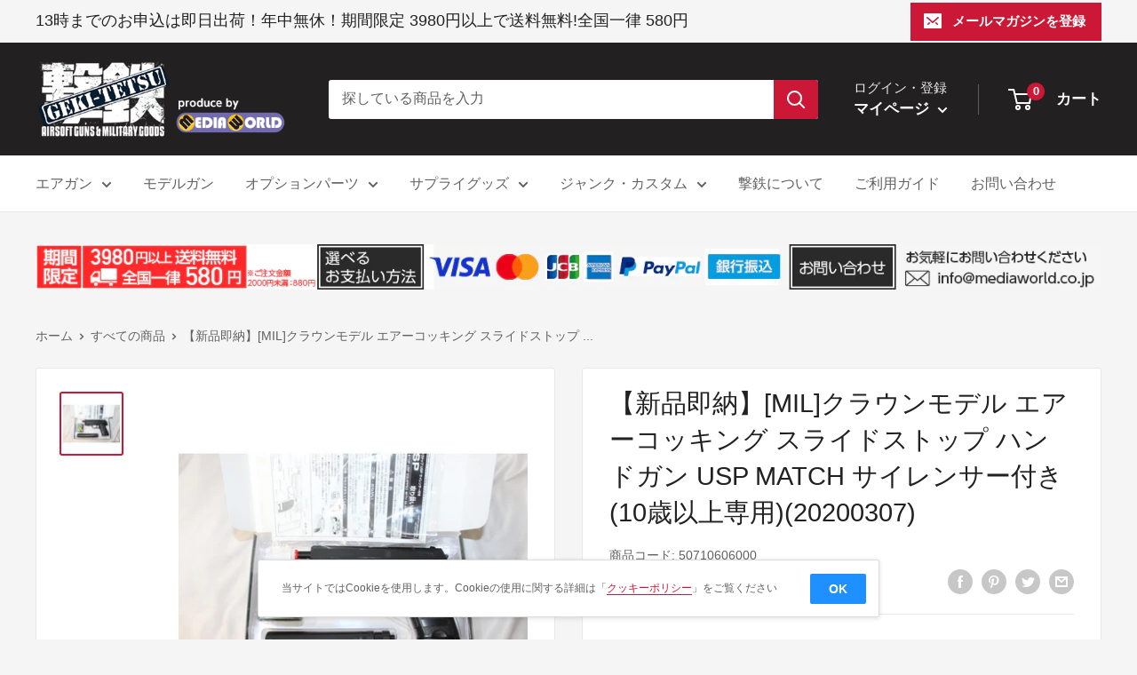

--- FILE ---
content_type: text/html; charset=utf-8
request_url: https://geki-tetsu.com/products/50710606000
body_size: 38102
content:
<!doctype html>

<html class="no-js" lang="ja">
  <head>
    <meta charset="utf-8">
    <meta name="viewport" content="width=device-width, initial-scale=1.0, height=device-height, minimum-scale=1.0, maximum-scale=1.0">
    <meta name="theme-color" content="#cb1836">
    <!-- Global site tag (gtag.js) - Google Analytics -->
<script async src="https://www.googletagmanager.com/gtag/js?id=G-V5SPK0RWXX"></script>
<script>
  window.dataLayer = window.dataLayer || [];
  function gtag(){dataLayer.push(arguments);}
  gtag('js', new Date());

  gtag('config', 'G-V5SPK0RWXX');
</script>
<title>【販売価格¥3,010】【新品即納】クラウンモデル エアーコッキング スライドストップ ハンドガン USP MATCH サイレンサー付き (10歳以上専用)
｜【エアガン・ミリタリーグッズ通販】撃鉄</title>

<meta name="description" content="クラウンモデル エアーコッキング スライドストップ ハンドガン USP MATCH サイレンサー付き (10歳以上専用)の通販は撃鉄 GEKI-TETSUにおまかせ下さい。おすすめのエアオートマチックハンドガンやエアーソフトガン・ミリタリーグッズ等をご予約商品及びお取り寄せ商品を除き即日出荷でお届けいたします。今なら期間限定3000円以上で送料無料。埼玉県草加市のお店同様に年中無休で営業中です。"><link rel="canonical" href="https://geki-tetsu.com/products/50710606000"><link rel="shortcut icon" href="//geki-tetsu.com/cdn/shop/files/favicon_96x96.png?v=1647507062" type="image/png"><link rel="preload" as="style" href="//geki-tetsu.com/cdn/shop/t/2/assets/theme.css?v=87157464008346114171647330425">
    <link rel="preload" as="script" href="//geki-tetsu.com/cdn/shop/t/2/assets/theme.js?v=132219002375670937941646801030">
    <link rel="preconnect" href="https://cdn.shopify.com">
    <link rel="preconnect" href="https://fonts.shopifycdn.com">
    <link rel="dns-prefetch" href="https://productreviews.shopifycdn.com">
    <link rel="dns-prefetch" href="https://ajax.googleapis.com">
    <link rel="dns-prefetch" href="https://maps.googleapis.com">
    <link rel="dns-prefetch" href="https://maps.gstatic.com">

    <meta property="og:type" content="product">
  <meta property="og:title" content="【新品即納】[MIL]クラウンモデル エアーコッキング スライドストップ ハンドガン USP MATCH サイレンサー付き (10歳以上専用)(20200307)"><meta property="og:image" content="http://geki-tetsu.com/cdn/shop/products/cg50710606.jpg?v=1647004584">
    <meta property="og:image:secure_url" content="https://geki-tetsu.com/cdn/shop/products/cg50710606.jpg?v=1647004584">
    <meta property="og:image:width" content="1000">
    <meta property="og:image:height" content="1000"><meta property="product:price:amount" content="3,010">
  <meta property="product:price:currency" content="JPY"><meta property="og:description" content="クラウンモデル エアーコッキング スライドストップ ハンドガン USP MATCH サイレンサー付き (10歳以上専用)の通販は撃鉄 GEKI-TETSUにおまかせ下さい。おすすめのエアオートマチックハンドガンやエアーソフトガン・ミリタリーグッズ等をご予約商品及びお取り寄せ商品を除き即日出荷でお届けいたします。今なら期間限定3000円以上で送料無料。埼玉県草加市のお店同様に年中無休で営業中です。"><meta property="og:url" content="https://geki-tetsu.com/products/50710606000">
<meta property="og:site_name" content="撃鉄"><meta name="twitter:card" content="summary"><meta name="twitter:title" content="【新品即納】[MIL]クラウンモデル エアーコッキング スライドストップ ハンドガン USP MATCH サイレンサー付き (10歳以上専用)(20200307)">
  <meta name="twitter:description" content="【必ずご確認ください】・発売日の異なる商品の同時注文は、一番発売日の遅い商品に合わせての発送となりますのでご注意ください。・ご予約、ご注文のキャンセルは原則不可となります、十分ご検討の上お申込み下さい。・メーカー都合により発売日の変更が頻繁にございます。・ご予約商品は入荷次第、安心梱包にて速やかに発送いたします。--------------------【基本情報】■タイトル:クラウンモデル エアーコッキング スライドストップ ハンドガン USP MATCH サイレンサー付き (10歳以上専用)■機種:エアーソフトガン・ミリタリーグッズ()■発売日:2020/03/07■メーカー品番:■JAN/EAN:4973042138351■対象年齢:10歳以上のみ対象※こちらの製品は条例等により、販売対象年齢が定められております。10歳未満の方のご購入及びご使用は固くお断りしておりますので、あらかじめご了承ください。■メーカー名:クラウンモデル■サイズ:全長約210mm/360mm(サイレンサー装着時)■重量:約322g/365g(サイレンサー装着時)■使用弾丸:6mmBB弾■動力源:無し(手動)■装弾数:24発【商品説明】■特徴:◇ホップアップ機構搭載--------------------弾を全部撃ちつくし、スライドを引くと本物のようにスライドがロックするスライドストップ機構搭載!サイレンサー着脱可能アンダーマウントレイル装備スライドストップ機構搭載">
  <meta name="twitter:image" content="https://geki-tetsu.com/cdn/shop/products/cg50710606_600x600_crop_center.jpg?v=1647004584">
    <link rel="preload" href="//geki-tetsu.com/cdn/fonts/figtree/figtree_n5.3b6b7df38aa5986536945796e1f947445832047c.woff2" as="font" type="font/woff2" crossorigin><style>
  
  @font-face {
  font-family: Figtree;
  font-weight: 500;
  font-style: normal;
  font-display: swap;
  src: url("//geki-tetsu.com/cdn/fonts/figtree/figtree_n5.3b6b7df38aa5986536945796e1f947445832047c.woff2") format("woff2"),
       url("//geki-tetsu.com/cdn/fonts/figtree/figtree_n5.f26bf6dcae278b0ed902605f6605fa3338e81dab.woff") format("woff");
}

@font-face {
  font-family: Figtree;
  font-weight: 600;
  font-style: normal;
  font-display: swap;
  src: url("//geki-tetsu.com/cdn/fonts/figtree/figtree_n6.9d1ea52bb49a0a86cfd1b0383d00f83d3fcc14de.woff2") format("woff2"),
       url("//geki-tetsu.com/cdn/fonts/figtree/figtree_n6.f0fcdea525a0e47b2ae4ab645832a8e8a96d31d3.woff") format("woff");
}



  @font-face {
  font-family: Figtree;
  font-weight: 700;
  font-style: normal;
  font-display: swap;
  src: url("//geki-tetsu.com/cdn/fonts/figtree/figtree_n7.2fd9bfe01586148e644724096c9d75e8c7a90e55.woff2") format("woff2"),
       url("//geki-tetsu.com/cdn/fonts/figtree/figtree_n7.ea05de92d862f9594794ab281c4c3a67501ef5fc.woff") format("woff");
}

  @font-face {
  font-family: Figtree;
  font-weight: 500;
  font-style: italic;
  font-display: swap;
  src: url("//geki-tetsu.com/cdn/fonts/figtree/figtree_i5.969396f679a62854cf82dbf67acc5721e41351f0.woff2") format("woff2"),
       url("//geki-tetsu.com/cdn/fonts/figtree/figtree_i5.93bc1cad6c73ca9815f9777c49176dfc9d2890dd.woff") format("woff");
}

  @font-face {
  font-family: Figtree;
  font-weight: 700;
  font-style: italic;
  font-display: swap;
  src: url("//geki-tetsu.com/cdn/fonts/figtree/figtree_i7.06add7096a6f2ab742e09ec7e498115904eda1fe.woff2") format("woff2"),
       url("//geki-tetsu.com/cdn/fonts/figtree/figtree_i7.ee584b5fcaccdbb5518c0228158941f8df81b101.woff") format("woff");
}


  :root {
    --default-text-font-size : 15px;
    --base-text-font-size    : 16px;
    --heading-font-family    : "system_ui", -apple-system, 'Segoe UI', Roboto, 'Helvetica Neue', 'Noto Sans', 'Liberation Sans', Arial, sans-serif, 'Apple Color Emoji', 'Segoe UI Emoji', 'Segoe UI Symbol', 'Noto Color Emoji';
    --heading-font-weight    : 400;
    --heading-font-style     : normal;
    --text-font-family       : Figtree, sans-serif;
    --text-font-weight       : 500;
    --text-font-style        : normal;
    --text-font-bolder-weight: 600;
    --text-link-decoration   : underline;

    --text-color               : #616161;
    --text-color-rgb           : 97, 97, 97;
    --heading-color            : #222021;
    --border-color             : #e8e8e8;
    --border-color-rgb         : 232, 232, 232;
    --form-border-color        : #dbdbdb;
    --accent-color             : #cb1836;
    --accent-color-rgb         : 203, 24, 54;
    --link-color               : #cb1836;
    --link-color-hover         : #871024;
    --background               : #f5f5f5;
    --secondary-background     : #ffffff;
    --secondary-background-rgb : 255, 255, 255;
    --accent-background        : rgba(203, 24, 54, 0.08);

    --input-background: #ffffff;

    --error-color       : #cf0e0e;
    --error-background  : rgba(207, 14, 14, 0.07);
    --success-color     : #1c7b36;
    --success-background: rgba(28, 123, 54, 0.11);

    --primary-button-background      : #cb1836;
    --primary-button-background-rgb  : 203, 24, 54;
    --primary-button-text-color      : #ffffff;
    --secondary-button-background    : #222021;
    --secondary-button-background-rgb: 34, 32, 33;
    --secondary-button-text-color    : #ffffff;

    --header-background      : #222021;
    --header-text-color      : #ffffff;
    --header-light-text-color: #e8e8e8;
    --header-border-color    : rgba(232, 232, 232, 0.3);
    --header-accent-color    : #cb1836;

    --footer-background-color:    #222021;
    --footer-heading-text-color:  #ffffff;
    --footer-body-text-color:     #ffffff;
    --footer-body-text-color-rgb: 255, 255, 255;
    --footer-accent-color:        #cb1836;
    --footer-accent-color-rgb:    203, 24, 54;
    --footer-border:              none;
    
    --flickity-arrow-color: #b5b5b5;--product-on-sale-accent           : #cf0e0e;
    --product-on-sale-accent-rgb       : 207, 14, 14;
    --product-on-sale-color            : #ffffff;
    --product-in-stock-color           : #1c7b36;
    --product-low-stock-color          : #cf0e0e;
    --product-sold-out-color           : #8a9297;
    --product-custom-label-1-background: #3f6ab1;
    --product-custom-label-1-color     : #ffffff;
    --product-custom-label-2-background: #8a44ae;
    --product-custom-label-2-color     : #ffffff;
    --product-review-star-color        : #ffbd00;

    --mobile-container-gutter : 20px;
    --desktop-container-gutter: 40px;

    /* Shopify related variables */
    --payment-terms-background-color: #f5f5f5;
  }
</style>

<script>
  // IE11 does not have support for CSS variables, so we have to polyfill them
  if (!(((window || {}).CSS || {}).supports && window.CSS.supports('(--a: 0)'))) {
    const script = document.createElement('script');
    script.type = 'text/javascript';
    script.src = 'https://cdn.jsdelivr.net/npm/css-vars-ponyfill@2';
    script.onload = function() {
      cssVars({});
    };

    document.getElementsByTagName('head')[0].appendChild(script);
  }
</script>


    <script>window.performance && window.performance.mark && window.performance.mark('shopify.content_for_header.start');</script><meta id="shopify-digital-wallet" name="shopify-digital-wallet" content="/63223628013/digital_wallets/dialog">
<meta name="shopify-checkout-api-token" content="08ea75bb654b23d15251a0339bec7f85">
<meta id="in-context-paypal-metadata" data-shop-id="63223628013" data-venmo-supported="false" data-environment="production" data-locale="ja_JP" data-paypal-v4="true" data-currency="JPY">
<link rel="alternate" type="application/json+oembed" href="https://geki-tetsu.com/products/50710606000.oembed">
<script async="async" src="/checkouts/internal/preloads.js?locale=ja-JP"></script>
<script id="shopify-features" type="application/json">{"accessToken":"08ea75bb654b23d15251a0339bec7f85","betas":["rich-media-storefront-analytics"],"domain":"geki-tetsu.com","predictiveSearch":false,"shopId":63223628013,"locale":"ja"}</script>
<script>var Shopify = Shopify || {};
Shopify.shop = "geki-tetsu.myshopify.com";
Shopify.locale = "ja";
Shopify.currency = {"active":"JPY","rate":"1.0"};
Shopify.country = "JP";
Shopify.theme = {"name":"Warehouse","id":131349053677,"schema_name":"Warehouse","schema_version":"2.6.6","theme_store_id":871,"role":"main"};
Shopify.theme.handle = "null";
Shopify.theme.style = {"id":null,"handle":null};
Shopify.cdnHost = "geki-tetsu.com/cdn";
Shopify.routes = Shopify.routes || {};
Shopify.routes.root = "/";</script>
<script type="module">!function(o){(o.Shopify=o.Shopify||{}).modules=!0}(window);</script>
<script>!function(o){function n(){var o=[];function n(){o.push(Array.prototype.slice.apply(arguments))}return n.q=o,n}var t=o.Shopify=o.Shopify||{};t.loadFeatures=n(),t.autoloadFeatures=n()}(window);</script>
<script id="shop-js-analytics" type="application/json">{"pageType":"product"}</script>
<script defer="defer" async type="module" src="//geki-tetsu.com/cdn/shopifycloud/shop-js/modules/v2/client.init-shop-cart-sync_CSE-8ASR.ja.esm.js"></script>
<script defer="defer" async type="module" src="//geki-tetsu.com/cdn/shopifycloud/shop-js/modules/v2/chunk.common_DDD8GOhs.esm.js"></script>
<script defer="defer" async type="module" src="//geki-tetsu.com/cdn/shopifycloud/shop-js/modules/v2/chunk.modal_B6JNj9sU.esm.js"></script>
<script type="module">
  await import("//geki-tetsu.com/cdn/shopifycloud/shop-js/modules/v2/client.init-shop-cart-sync_CSE-8ASR.ja.esm.js");
await import("//geki-tetsu.com/cdn/shopifycloud/shop-js/modules/v2/chunk.common_DDD8GOhs.esm.js");
await import("//geki-tetsu.com/cdn/shopifycloud/shop-js/modules/v2/chunk.modal_B6JNj9sU.esm.js");

  window.Shopify.SignInWithShop?.initShopCartSync?.({"fedCMEnabled":true,"windoidEnabled":true});

</script>
<script id="__st">var __st={"a":63223628013,"offset":32400,"reqid":"c29cd8d0-ca0b-42cd-bc69-c61b8f23d46e-1769907710","pageurl":"geki-tetsu.com\/products\/50710606000","u":"e4fba70b53d1","p":"product","rtyp":"product","rid":7625718989037};</script>
<script>window.ShopifyPaypalV4VisibilityTracking = true;</script>
<script id="captcha-bootstrap">!function(){'use strict';const t='contact',e='account',n='new_comment',o=[[t,t],['blogs',n],['comments',n],[t,'customer']],c=[[e,'customer_login'],[e,'guest_login'],[e,'recover_customer_password'],[e,'create_customer']],r=t=>t.map((([t,e])=>`form[action*='/${t}']:not([data-nocaptcha='true']) input[name='form_type'][value='${e}']`)).join(','),a=t=>()=>t?[...document.querySelectorAll(t)].map((t=>t.form)):[];function s(){const t=[...o],e=r(t);return a(e)}const i='password',u='form_key',d=['recaptcha-v3-token','g-recaptcha-response','h-captcha-response',i],f=()=>{try{return window.sessionStorage}catch{return}},m='__shopify_v',_=t=>t.elements[u];function p(t,e,n=!1){try{const o=window.sessionStorage,c=JSON.parse(o.getItem(e)),{data:r}=function(t){const{data:e,action:n}=t;return t[m]||n?{data:e,action:n}:{data:t,action:n}}(c);for(const[e,n]of Object.entries(r))t.elements[e]&&(t.elements[e].value=n);n&&o.removeItem(e)}catch(o){console.error('form repopulation failed',{error:o})}}const l='form_type',E='cptcha';function T(t){t.dataset[E]=!0}const w=window,h=w.document,L='Shopify',v='ce_forms',y='captcha';let A=!1;((t,e)=>{const n=(g='f06e6c50-85a8-45c8-87d0-21a2b65856fe',I='https://cdn.shopify.com/shopifycloud/storefront-forms-hcaptcha/ce_storefront_forms_captcha_hcaptcha.v1.5.2.iife.js',D={infoText:'hCaptchaによる保護',privacyText:'プライバシー',termsText:'利用規約'},(t,e,n)=>{const o=w[L][v],c=o.bindForm;if(c)return c(t,g,e,D).then(n);var r;o.q.push([[t,g,e,D],n]),r=I,A||(h.body.append(Object.assign(h.createElement('script'),{id:'captcha-provider',async:!0,src:r})),A=!0)});var g,I,D;w[L]=w[L]||{},w[L][v]=w[L][v]||{},w[L][v].q=[],w[L][y]=w[L][y]||{},w[L][y].protect=function(t,e){n(t,void 0,e),T(t)},Object.freeze(w[L][y]),function(t,e,n,w,h,L){const[v,y,A,g]=function(t,e,n){const i=e?o:[],u=t?c:[],d=[...i,...u],f=r(d),m=r(i),_=r(d.filter((([t,e])=>n.includes(e))));return[a(f),a(m),a(_),s()]}(w,h,L),I=t=>{const e=t.target;return e instanceof HTMLFormElement?e:e&&e.form},D=t=>v().includes(t);t.addEventListener('submit',(t=>{const e=I(t);if(!e)return;const n=D(e)&&!e.dataset.hcaptchaBound&&!e.dataset.recaptchaBound,o=_(e),c=g().includes(e)&&(!o||!o.value);(n||c)&&t.preventDefault(),c&&!n&&(function(t){try{if(!f())return;!function(t){const e=f();if(!e)return;const n=_(t);if(!n)return;const o=n.value;o&&e.removeItem(o)}(t);const e=Array.from(Array(32),(()=>Math.random().toString(36)[2])).join('');!function(t,e){_(t)||t.append(Object.assign(document.createElement('input'),{type:'hidden',name:u})),t.elements[u].value=e}(t,e),function(t,e){const n=f();if(!n)return;const o=[...t.querySelectorAll(`input[type='${i}']`)].map((({name:t})=>t)),c=[...d,...o],r={};for(const[a,s]of new FormData(t).entries())c.includes(a)||(r[a]=s);n.setItem(e,JSON.stringify({[m]:1,action:t.action,data:r}))}(t,e)}catch(e){console.error('failed to persist form',e)}}(e),e.submit())}));const S=(t,e)=>{t&&!t.dataset[E]&&(n(t,e.some((e=>e===t))),T(t))};for(const o of['focusin','change'])t.addEventListener(o,(t=>{const e=I(t);D(e)&&S(e,y())}));const B=e.get('form_key'),M=e.get(l),P=B&&M;t.addEventListener('DOMContentLoaded',(()=>{const t=y();if(P)for(const e of t)e.elements[l].value===M&&p(e,B);[...new Set([...A(),...v().filter((t=>'true'===t.dataset.shopifyCaptcha))])].forEach((e=>S(e,t)))}))}(h,new URLSearchParams(w.location.search),n,t,e,['guest_login'])})(!0,!0)}();</script>
<script integrity="sha256-4kQ18oKyAcykRKYeNunJcIwy7WH5gtpwJnB7kiuLZ1E=" data-source-attribution="shopify.loadfeatures" defer="defer" src="//geki-tetsu.com/cdn/shopifycloud/storefront/assets/storefront/load_feature-a0a9edcb.js" crossorigin="anonymous"></script>
<script data-source-attribution="shopify.dynamic_checkout.dynamic.init">var Shopify=Shopify||{};Shopify.PaymentButton=Shopify.PaymentButton||{isStorefrontPortableWallets:!0,init:function(){window.Shopify.PaymentButton.init=function(){};var t=document.createElement("script");t.src="https://geki-tetsu.com/cdn/shopifycloud/portable-wallets/latest/portable-wallets.ja.js",t.type="module",document.head.appendChild(t)}};
</script>
<script data-source-attribution="shopify.dynamic_checkout.buyer_consent">
  function portableWalletsHideBuyerConsent(e){var t=document.getElementById("shopify-buyer-consent"),n=document.getElementById("shopify-subscription-policy-button");t&&n&&(t.classList.add("hidden"),t.setAttribute("aria-hidden","true"),n.removeEventListener("click",e))}function portableWalletsShowBuyerConsent(e){var t=document.getElementById("shopify-buyer-consent"),n=document.getElementById("shopify-subscription-policy-button");t&&n&&(t.classList.remove("hidden"),t.removeAttribute("aria-hidden"),n.addEventListener("click",e))}window.Shopify?.PaymentButton&&(window.Shopify.PaymentButton.hideBuyerConsent=portableWalletsHideBuyerConsent,window.Shopify.PaymentButton.showBuyerConsent=portableWalletsShowBuyerConsent);
</script>
<script>
  function portableWalletsCleanup(e){e&&e.src&&console.error("Failed to load portable wallets script "+e.src);var t=document.querySelectorAll("shopify-accelerated-checkout .shopify-payment-button__skeleton, shopify-accelerated-checkout-cart .wallet-cart-button__skeleton"),e=document.getElementById("shopify-buyer-consent");for(let e=0;e<t.length;e++)t[e].remove();e&&e.remove()}function portableWalletsNotLoadedAsModule(e){e instanceof ErrorEvent&&"string"==typeof e.message&&e.message.includes("import.meta")&&"string"==typeof e.filename&&e.filename.includes("portable-wallets")&&(window.removeEventListener("error",portableWalletsNotLoadedAsModule),window.Shopify.PaymentButton.failedToLoad=e,"loading"===document.readyState?document.addEventListener("DOMContentLoaded",window.Shopify.PaymentButton.init):window.Shopify.PaymentButton.init())}window.addEventListener("error",portableWalletsNotLoadedAsModule);
</script>

<script type="module" src="https://geki-tetsu.com/cdn/shopifycloud/portable-wallets/latest/portable-wallets.ja.js" onError="portableWalletsCleanup(this)" crossorigin="anonymous"></script>
<script nomodule>
  document.addEventListener("DOMContentLoaded", portableWalletsCleanup);
</script>

<link id="shopify-accelerated-checkout-styles" rel="stylesheet" media="screen" href="https://geki-tetsu.com/cdn/shopifycloud/portable-wallets/latest/accelerated-checkout-backwards-compat.css" crossorigin="anonymous">
<style id="shopify-accelerated-checkout-cart">
        #shopify-buyer-consent {
  margin-top: 1em;
  display: inline-block;
  width: 100%;
}

#shopify-buyer-consent.hidden {
  display: none;
}

#shopify-subscription-policy-button {
  background: none;
  border: none;
  padding: 0;
  text-decoration: underline;
  font-size: inherit;
  cursor: pointer;
}

#shopify-subscription-policy-button::before {
  box-shadow: none;
}

      </style>

<script>window.performance && window.performance.mark && window.performance.mark('shopify.content_for_header.end');</script>

    <link rel="stylesheet" href="//geki-tetsu.com/cdn/shop/t/2/assets/theme.css?v=87157464008346114171647330425">
    <link rel="stylesheet" href="//geki-tetsu.com/cdn/shop/t/2/assets/customize.css?v=22427140681257018781749632480">
    <link rel="stylesheet" href="//geki-tetsu.com/cdn/shop/t/2/assets/kaitori-world.css?v=120647542257524871321647328194">

    
  <script type="application/ld+json">
  {
    "@context": "http://schema.org",
    "@type": "Product",
    "offers": [{
          "@type": "Offer",
          "name": "Default Title",
          "availability":"https://schema.org/OutOfStock",
          "price": 3010.0,
          "priceCurrency": "JPY",
          "priceValidUntil": "2026-02-11","sku": "50710606000","url": "/products/50710606000?variant=42535005389037"
        }
],
      "gtin13": "4973042138351",
      "productId": "4973042138351",
    "brand": {
      "name": "撃鉄"
    },
    "name": "【新品即納】[MIL]クラウンモデル エアーコッキング スライドストップ ハンドガン USP MATCH サイレンサー付き (10歳以上専用)(20200307)",
    "description": "【必ずご確認ください】・発売日の異なる商品の同時注文は、一番発売日の遅い商品に合わせての発送となりますのでご注意ください。・ご予約、ご注文のキャンセルは原則不可となります、十分ご検討の上お申込み下さい。・メーカー都合により発売日の変更が頻繁にございます。・ご予約商品は入荷次第、安心梱包にて速やかに発送いたします。--------------------【基本情報】■タイトル:クラウンモデル エアーコッキング スライドストップ ハンドガン USP MATCH サイレンサー付き (10歳以上専用)■機種:エアーソフトガン・ミリタリーグッズ()■発売日:2020\/03\/07■メーカー品番:■JAN\/EAN:4973042138351■対象年齢:10歳以上のみ対象※こちらの製品は条例等により、販売対象年齢が定められております。10歳未満の方のご購入及びご使用は固くお断りしておりますので、あらかじめご了承ください。■メーカー名:クラウンモデル■サイズ:全長約210mm\/360mm(サイレンサー装着時)■重量:約322g\/365g(サイレンサー装着時)■使用弾丸:6mmBB弾■動力源:無し(手動)■装弾数:24発【商品説明】■特徴:◇ホップアップ機構搭載--------------------弾を全部撃ちつくし、スライドを引くと本物のようにスライドがロックするスライドストップ機構搭載!サイレンサー着脱可能アンダーマウントレイル装備スライドストップ機構搭載",
    "category": "模型・ホビー:エアーソフトガン・ミリタリーグッズ",
    "url": "/products/50710606000",
    "sku": "50710606000",
    "image": {
      "@type": "ImageObject",
      "url": "https://geki-tetsu.com/cdn/shop/products/cg50710606_1024x.jpg?v=1647004584",
      "image": "https://geki-tetsu.com/cdn/shop/products/cg50710606_1024x.jpg?v=1647004584",
      "name": "【新品即納】[MIL]クラウンモデル エアーコッキング スライドストップ ハンドガン USP MATCH サイレンサー付き (10歳以上専用)(20200307)",
      "width": "1024",
      "height": "1024"
    }
  }
  </script>



  <script type="application/ld+json">
  {
    "@context": "http://schema.org",
    "@type": "BreadcrumbList",
  "itemListElement": [{
      "@type": "ListItem",
      "position": 1,
      "name": "ホーム",
      "item": "https://geki-tetsu.com"
    },{
          "@type": "ListItem",
          "position": 2,
          "name": "【新品即納】[MIL]クラウンモデル エアーコッキング スライドストップ ハンドガン USP MATCH サイレンサー付き (10歳以上専用)(20200307)",
          "item": "https://geki-tetsu.com/products/50710606000"
        }]
  }
  </script>


    <script>
      // This allows to expose several variables to the global scope, to be used in scripts
      window.theme = {
        pageType: "product",
        cartCount: 0,
        moneyFormat: "¥{{amount_no_decimals}}",
        moneyWithCurrencyFormat: "¥{{amount_no_decimals}} ",
        currencyCodeEnabled: false,
        showDiscount: false,
        discountMode: "saving",
        searchMode: "product,article",
        searchUnavailableProducts: "show",
        cartType: "drawer"
      };

      window.routes = {
        rootUrl: "\/",
        rootUrlWithoutSlash: '',
        cartUrl: "\/cart",
        cartAddUrl: "\/cart\/add",
        cartChangeUrl: "\/cart\/change",
        searchUrl: "\/search",
        productRecommendationsUrl: "\/recommendations\/products"
      };

      window.languages = {
        productRegularPrice: "通常価格",
        productSalePrice: "販売価格",
        collectionOnSaleLabel: "{{savings}}セーブ",
        productFormUnavailable: "利用できません",
        productFormAddToCart: "カートに追加",
        productFormSoldOut: "売切れ",
        productAdded: "カートに追加されました",
        productAddedShort: "追加されました",
        shippingEstimatorNoResults: "住所への配送が見つかりませんでした。",
        shippingEstimatorOneResult: "住所には1つの配送料金があります：",
        shippingEstimatorMultipleResults: "住所には{{count}}の送料があります：",
        shippingEstimatorErrors: "いくつかのエラーがあります："
      };

      window.lazySizesConfig = {
        loadHidden: false,
        hFac: 0.8,
        expFactor: 3,
        customMedia: {
          '--phone': '(max-width: 640px)',
          '--tablet': '(min-width: 641px) and (max-width: 1023px)',
          '--lap': '(min-width: 1024px)'
        }
      };

      document.documentElement.className = document.documentElement.className.replace('no-js', 'js');
    </script><script src="//geki-tetsu.com/cdn/shop/t/2/assets/theme.js?v=132219002375670937941646801030" defer></script>
    <script src="//geki-tetsu.com/cdn/shop/t/2/assets/custom.js?v=102476495355921946141646801028" defer></script><script>
        (function () {
          window.onpageshow = function() {
            // We force re-freshing the cart content onpageshow, as most browsers will serve a cache copy when hitting the
            // back button, which cause staled data
            document.documentElement.dispatchEvent(new CustomEvent('cart:refresh', {
              bubbles: true,
              detail: {scrollToTop: false}
            }));
          };
        })();
      </script><!-- BEGIN app block: shopify://apps/also-bought/blocks/app-embed-block/b94b27b4-738d-4d92-9e60-43c22d1da3f2 --><script>
    window.codeblackbelt = window.codeblackbelt || {};
    window.codeblackbelt.shop = window.codeblackbelt.shop || 'geki-tetsu.myshopify.com';
    
        window.codeblackbelt.productId = 7625718989037;</script><script src="//cdn.codeblackbelt.com/widgets/also-bought/main.min.js?version=2026020110+0900" async></script>
<!-- END app block --><link href="https://monorail-edge.shopifysvc.com" rel="dns-prefetch">
<script>(function(){if ("sendBeacon" in navigator && "performance" in window) {try {var session_token_from_headers = performance.getEntriesByType('navigation')[0].serverTiming.find(x => x.name == '_s').description;} catch {var session_token_from_headers = undefined;}var session_cookie_matches = document.cookie.match(/_shopify_s=([^;]*)/);var session_token_from_cookie = session_cookie_matches && session_cookie_matches.length === 2 ? session_cookie_matches[1] : "";var session_token = session_token_from_headers || session_token_from_cookie || "";function handle_abandonment_event(e) {var entries = performance.getEntries().filter(function(entry) {return /monorail-edge.shopifysvc.com/.test(entry.name);});if (!window.abandonment_tracked && entries.length === 0) {window.abandonment_tracked = true;var currentMs = Date.now();var navigation_start = performance.timing.navigationStart;var payload = {shop_id: 63223628013,url: window.location.href,navigation_start,duration: currentMs - navigation_start,session_token,page_type: "product"};window.navigator.sendBeacon("https://monorail-edge.shopifysvc.com/v1/produce", JSON.stringify({schema_id: "online_store_buyer_site_abandonment/1.1",payload: payload,metadata: {event_created_at_ms: currentMs,event_sent_at_ms: currentMs}}));}}window.addEventListener('pagehide', handle_abandonment_event);}}());</script>
<script id="web-pixels-manager-setup">(function e(e,d,r,n,o){if(void 0===o&&(o={}),!Boolean(null===(a=null===(i=window.Shopify)||void 0===i?void 0:i.analytics)||void 0===a?void 0:a.replayQueue)){var i,a;window.Shopify=window.Shopify||{};var t=window.Shopify;t.analytics=t.analytics||{};var s=t.analytics;s.replayQueue=[],s.publish=function(e,d,r){return s.replayQueue.push([e,d,r]),!0};try{self.performance.mark("wpm:start")}catch(e){}var l=function(){var e={modern:/Edge?\/(1{2}[4-9]|1[2-9]\d|[2-9]\d{2}|\d{4,})\.\d+(\.\d+|)|Firefox\/(1{2}[4-9]|1[2-9]\d|[2-9]\d{2}|\d{4,})\.\d+(\.\d+|)|Chrom(ium|e)\/(9{2}|\d{3,})\.\d+(\.\d+|)|(Maci|X1{2}).+ Version\/(15\.\d+|(1[6-9]|[2-9]\d|\d{3,})\.\d+)([,.]\d+|)( \(\w+\)|)( Mobile\/\w+|) Safari\/|Chrome.+OPR\/(9{2}|\d{3,})\.\d+\.\d+|(CPU[ +]OS|iPhone[ +]OS|CPU[ +]iPhone|CPU IPhone OS|CPU iPad OS)[ +]+(15[._]\d+|(1[6-9]|[2-9]\d|\d{3,})[._]\d+)([._]\d+|)|Android:?[ /-](13[3-9]|1[4-9]\d|[2-9]\d{2}|\d{4,})(\.\d+|)(\.\d+|)|Android.+Firefox\/(13[5-9]|1[4-9]\d|[2-9]\d{2}|\d{4,})\.\d+(\.\d+|)|Android.+Chrom(ium|e)\/(13[3-9]|1[4-9]\d|[2-9]\d{2}|\d{4,})\.\d+(\.\d+|)|SamsungBrowser\/([2-9]\d|\d{3,})\.\d+/,legacy:/Edge?\/(1[6-9]|[2-9]\d|\d{3,})\.\d+(\.\d+|)|Firefox\/(5[4-9]|[6-9]\d|\d{3,})\.\d+(\.\d+|)|Chrom(ium|e)\/(5[1-9]|[6-9]\d|\d{3,})\.\d+(\.\d+|)([\d.]+$|.*Safari\/(?![\d.]+ Edge\/[\d.]+$))|(Maci|X1{2}).+ Version\/(10\.\d+|(1[1-9]|[2-9]\d|\d{3,})\.\d+)([,.]\d+|)( \(\w+\)|)( Mobile\/\w+|) Safari\/|Chrome.+OPR\/(3[89]|[4-9]\d|\d{3,})\.\d+\.\d+|(CPU[ +]OS|iPhone[ +]OS|CPU[ +]iPhone|CPU IPhone OS|CPU iPad OS)[ +]+(10[._]\d+|(1[1-9]|[2-9]\d|\d{3,})[._]\d+)([._]\d+|)|Android:?[ /-](13[3-9]|1[4-9]\d|[2-9]\d{2}|\d{4,})(\.\d+|)(\.\d+|)|Mobile Safari.+OPR\/([89]\d|\d{3,})\.\d+\.\d+|Android.+Firefox\/(13[5-9]|1[4-9]\d|[2-9]\d{2}|\d{4,})\.\d+(\.\d+|)|Android.+Chrom(ium|e)\/(13[3-9]|1[4-9]\d|[2-9]\d{2}|\d{4,})\.\d+(\.\d+|)|Android.+(UC? ?Browser|UCWEB|U3)[ /]?(15\.([5-9]|\d{2,})|(1[6-9]|[2-9]\d|\d{3,})\.\d+)\.\d+|SamsungBrowser\/(5\.\d+|([6-9]|\d{2,})\.\d+)|Android.+MQ{2}Browser\/(14(\.(9|\d{2,})|)|(1[5-9]|[2-9]\d|\d{3,})(\.\d+|))(\.\d+|)|K[Aa][Ii]OS\/(3\.\d+|([4-9]|\d{2,})\.\d+)(\.\d+|)/},d=e.modern,r=e.legacy,n=navigator.userAgent;return n.match(d)?"modern":n.match(r)?"legacy":"unknown"}(),u="modern"===l?"modern":"legacy",c=(null!=n?n:{modern:"",legacy:""})[u],f=function(e){return[e.baseUrl,"/wpm","/b",e.hashVersion,"modern"===e.buildTarget?"m":"l",".js"].join("")}({baseUrl:d,hashVersion:r,buildTarget:u}),m=function(e){var d=e.version,r=e.bundleTarget,n=e.surface,o=e.pageUrl,i=e.monorailEndpoint;return{emit:function(e){var a=e.status,t=e.errorMsg,s=(new Date).getTime(),l=JSON.stringify({metadata:{event_sent_at_ms:s},events:[{schema_id:"web_pixels_manager_load/3.1",payload:{version:d,bundle_target:r,page_url:o,status:a,surface:n,error_msg:t},metadata:{event_created_at_ms:s}}]});if(!i)return console&&console.warn&&console.warn("[Web Pixels Manager] No Monorail endpoint provided, skipping logging."),!1;try{return self.navigator.sendBeacon.bind(self.navigator)(i,l)}catch(e){}var u=new XMLHttpRequest;try{return u.open("POST",i,!0),u.setRequestHeader("Content-Type","text/plain"),u.send(l),!0}catch(e){return console&&console.warn&&console.warn("[Web Pixels Manager] Got an unhandled error while logging to Monorail."),!1}}}}({version:r,bundleTarget:l,surface:e.surface,pageUrl:self.location.href,monorailEndpoint:e.monorailEndpoint});try{o.browserTarget=l,function(e){var d=e.src,r=e.async,n=void 0===r||r,o=e.onload,i=e.onerror,a=e.sri,t=e.scriptDataAttributes,s=void 0===t?{}:t,l=document.createElement("script"),u=document.querySelector("head"),c=document.querySelector("body");if(l.async=n,l.src=d,a&&(l.integrity=a,l.crossOrigin="anonymous"),s)for(var f in s)if(Object.prototype.hasOwnProperty.call(s,f))try{l.dataset[f]=s[f]}catch(e){}if(o&&l.addEventListener("load",o),i&&l.addEventListener("error",i),u)u.appendChild(l);else{if(!c)throw new Error("Did not find a head or body element to append the script");c.appendChild(l)}}({src:f,async:!0,onload:function(){if(!function(){var e,d;return Boolean(null===(d=null===(e=window.Shopify)||void 0===e?void 0:e.analytics)||void 0===d?void 0:d.initialized)}()){var d=window.webPixelsManager.init(e)||void 0;if(d){var r=window.Shopify.analytics;r.replayQueue.forEach((function(e){var r=e[0],n=e[1],o=e[2];d.publishCustomEvent(r,n,o)})),r.replayQueue=[],r.publish=d.publishCustomEvent,r.visitor=d.visitor,r.initialized=!0}}},onerror:function(){return m.emit({status:"failed",errorMsg:"".concat(f," has failed to load")})},sri:function(e){var d=/^sha384-[A-Za-z0-9+/=]+$/;return"string"==typeof e&&d.test(e)}(c)?c:"",scriptDataAttributes:o}),m.emit({status:"loading"})}catch(e){m.emit({status:"failed",errorMsg:(null==e?void 0:e.message)||"Unknown error"})}}})({shopId: 63223628013,storefrontBaseUrl: "https://geki-tetsu.com",extensionsBaseUrl: "https://extensions.shopifycdn.com/cdn/shopifycloud/web-pixels-manager",monorailEndpoint: "https://monorail-edge.shopifysvc.com/unstable/produce_batch",surface: "storefront-renderer",enabledBetaFlags: ["2dca8a86"],webPixelsConfigList: [{"id":"85852397","eventPayloadVersion":"v1","runtimeContext":"LAX","scriptVersion":"1","type":"CUSTOM","privacyPurposes":["ANALYTICS"],"name":"Google Analytics tag (migrated)"},{"id":"shopify-app-pixel","configuration":"{}","eventPayloadVersion":"v1","runtimeContext":"STRICT","scriptVersion":"0450","apiClientId":"shopify-pixel","type":"APP","privacyPurposes":["ANALYTICS","MARKETING"]},{"id":"shopify-custom-pixel","eventPayloadVersion":"v1","runtimeContext":"LAX","scriptVersion":"0450","apiClientId":"shopify-pixel","type":"CUSTOM","privacyPurposes":["ANALYTICS","MARKETING"]}],isMerchantRequest: false,initData: {"shop":{"name":"撃鉄","paymentSettings":{"currencyCode":"JPY"},"myshopifyDomain":"geki-tetsu.myshopify.com","countryCode":"JP","storefrontUrl":"https:\/\/geki-tetsu.com"},"customer":null,"cart":null,"checkout":null,"productVariants":[{"price":{"amount":3010.0,"currencyCode":"JPY"},"product":{"title":"【新品即納】[MIL]クラウンモデル エアーコッキング スライドストップ ハンドガン USP MATCH サイレンサー付き (10歳以上専用)(20200307)","vendor":"撃鉄","id":"7625718989037","untranslatedTitle":"【新品即納】[MIL]クラウンモデル エアーコッキング スライドストップ ハンドガン USP MATCH サイレンサー付き (10歳以上専用)(20200307)","url":"\/products\/50710606000","type":"模型・ホビー:エアーソフトガン・ミリタリーグッズ"},"id":"42535005389037","image":{"src":"\/\/geki-tetsu.com\/cdn\/shop\/products\/cg50710606.jpg?v=1647004584"},"sku":"50710606000","title":"Default Title","untranslatedTitle":"Default Title"}],"purchasingCompany":null},},"https://geki-tetsu.com/cdn","1d2a099fw23dfb22ep557258f5m7a2edbae",{"modern":"","legacy":""},{"shopId":"63223628013","storefrontBaseUrl":"https:\/\/geki-tetsu.com","extensionBaseUrl":"https:\/\/extensions.shopifycdn.com\/cdn\/shopifycloud\/web-pixels-manager","surface":"storefront-renderer","enabledBetaFlags":"[\"2dca8a86\"]","isMerchantRequest":"false","hashVersion":"1d2a099fw23dfb22ep557258f5m7a2edbae","publish":"custom","events":"[[\"page_viewed\",{}],[\"product_viewed\",{\"productVariant\":{\"price\":{\"amount\":3010.0,\"currencyCode\":\"JPY\"},\"product\":{\"title\":\"【新品即納】[MIL]クラウンモデル エアーコッキング スライドストップ ハンドガン USP MATCH サイレンサー付き (10歳以上専用)(20200307)\",\"vendor\":\"撃鉄\",\"id\":\"7625718989037\",\"untranslatedTitle\":\"【新品即納】[MIL]クラウンモデル エアーコッキング スライドストップ ハンドガン USP MATCH サイレンサー付き (10歳以上専用)(20200307)\",\"url\":\"\/products\/50710606000\",\"type\":\"模型・ホビー:エアーソフトガン・ミリタリーグッズ\"},\"id\":\"42535005389037\",\"image\":{\"src\":\"\/\/geki-tetsu.com\/cdn\/shop\/products\/cg50710606.jpg?v=1647004584\"},\"sku\":\"50710606000\",\"title\":\"Default Title\",\"untranslatedTitle\":\"Default Title\"}}]]"});</script><script>
  window.ShopifyAnalytics = window.ShopifyAnalytics || {};
  window.ShopifyAnalytics.meta = window.ShopifyAnalytics.meta || {};
  window.ShopifyAnalytics.meta.currency = 'JPY';
  var meta = {"product":{"id":7625718989037,"gid":"gid:\/\/shopify\/Product\/7625718989037","vendor":"撃鉄","type":"模型・ホビー:エアーソフトガン・ミリタリーグッズ","handle":"50710606000","variants":[{"id":42535005389037,"price":301000,"name":"【新品即納】[MIL]クラウンモデル エアーコッキング スライドストップ ハンドガン USP MATCH サイレンサー付き (10歳以上専用)(20200307)","public_title":null,"sku":"50710606000"}],"remote":false},"page":{"pageType":"product","resourceType":"product","resourceId":7625718989037,"requestId":"c29cd8d0-ca0b-42cd-bc69-c61b8f23d46e-1769907710"}};
  for (var attr in meta) {
    window.ShopifyAnalytics.meta[attr] = meta[attr];
  }
</script>
<script class="analytics">
  (function () {
    var customDocumentWrite = function(content) {
      var jquery = null;

      if (window.jQuery) {
        jquery = window.jQuery;
      } else if (window.Checkout && window.Checkout.$) {
        jquery = window.Checkout.$;
      }

      if (jquery) {
        jquery('body').append(content);
      }
    };

    var hasLoggedConversion = function(token) {
      if (token) {
        return document.cookie.indexOf('loggedConversion=' + token) !== -1;
      }
      return false;
    }

    var setCookieIfConversion = function(token) {
      if (token) {
        var twoMonthsFromNow = new Date(Date.now());
        twoMonthsFromNow.setMonth(twoMonthsFromNow.getMonth() + 2);

        document.cookie = 'loggedConversion=' + token + '; expires=' + twoMonthsFromNow;
      }
    }

    var trekkie = window.ShopifyAnalytics.lib = window.trekkie = window.trekkie || [];
    if (trekkie.integrations) {
      return;
    }
    trekkie.methods = [
      'identify',
      'page',
      'ready',
      'track',
      'trackForm',
      'trackLink'
    ];
    trekkie.factory = function(method) {
      return function() {
        var args = Array.prototype.slice.call(arguments);
        args.unshift(method);
        trekkie.push(args);
        return trekkie;
      };
    };
    for (var i = 0; i < trekkie.methods.length; i++) {
      var key = trekkie.methods[i];
      trekkie[key] = trekkie.factory(key);
    }
    trekkie.load = function(config) {
      trekkie.config = config || {};
      trekkie.config.initialDocumentCookie = document.cookie;
      var first = document.getElementsByTagName('script')[0];
      var script = document.createElement('script');
      script.type = 'text/javascript';
      script.onerror = function(e) {
        var scriptFallback = document.createElement('script');
        scriptFallback.type = 'text/javascript';
        scriptFallback.onerror = function(error) {
                var Monorail = {
      produce: function produce(monorailDomain, schemaId, payload) {
        var currentMs = new Date().getTime();
        var event = {
          schema_id: schemaId,
          payload: payload,
          metadata: {
            event_created_at_ms: currentMs,
            event_sent_at_ms: currentMs
          }
        };
        return Monorail.sendRequest("https://" + monorailDomain + "/v1/produce", JSON.stringify(event));
      },
      sendRequest: function sendRequest(endpointUrl, payload) {
        // Try the sendBeacon API
        if (window && window.navigator && typeof window.navigator.sendBeacon === 'function' && typeof window.Blob === 'function' && !Monorail.isIos12()) {
          var blobData = new window.Blob([payload], {
            type: 'text/plain'
          });

          if (window.navigator.sendBeacon(endpointUrl, blobData)) {
            return true;
          } // sendBeacon was not successful

        } // XHR beacon

        var xhr = new XMLHttpRequest();

        try {
          xhr.open('POST', endpointUrl);
          xhr.setRequestHeader('Content-Type', 'text/plain');
          xhr.send(payload);
        } catch (e) {
          console.log(e);
        }

        return false;
      },
      isIos12: function isIos12() {
        return window.navigator.userAgent.lastIndexOf('iPhone; CPU iPhone OS 12_') !== -1 || window.navigator.userAgent.lastIndexOf('iPad; CPU OS 12_') !== -1;
      }
    };
    Monorail.produce('monorail-edge.shopifysvc.com',
      'trekkie_storefront_load_errors/1.1',
      {shop_id: 63223628013,
      theme_id: 131349053677,
      app_name: "storefront",
      context_url: window.location.href,
      source_url: "//geki-tetsu.com/cdn/s/trekkie.storefront.c59ea00e0474b293ae6629561379568a2d7c4bba.min.js"});

        };
        scriptFallback.async = true;
        scriptFallback.src = '//geki-tetsu.com/cdn/s/trekkie.storefront.c59ea00e0474b293ae6629561379568a2d7c4bba.min.js';
        first.parentNode.insertBefore(scriptFallback, first);
      };
      script.async = true;
      script.src = '//geki-tetsu.com/cdn/s/trekkie.storefront.c59ea00e0474b293ae6629561379568a2d7c4bba.min.js';
      first.parentNode.insertBefore(script, first);
    };
    trekkie.load(
      {"Trekkie":{"appName":"storefront","development":false,"defaultAttributes":{"shopId":63223628013,"isMerchantRequest":null,"themeId":131349053677,"themeCityHash":"14073034911959437662","contentLanguage":"ja","currency":"JPY","eventMetadataId":"700a74c6-ac7f-4d99-82d8-0da72bb43413"},"isServerSideCookieWritingEnabled":true,"monorailRegion":"shop_domain","enabledBetaFlags":["65f19447","b5387b81"]},"Session Attribution":{},"S2S":{"facebookCapiEnabled":false,"source":"trekkie-storefront-renderer","apiClientId":580111}}
    );

    var loaded = false;
    trekkie.ready(function() {
      if (loaded) return;
      loaded = true;

      window.ShopifyAnalytics.lib = window.trekkie;

      var originalDocumentWrite = document.write;
      document.write = customDocumentWrite;
      try { window.ShopifyAnalytics.merchantGoogleAnalytics.call(this); } catch(error) {};
      document.write = originalDocumentWrite;

      window.ShopifyAnalytics.lib.page(null,{"pageType":"product","resourceType":"product","resourceId":7625718989037,"requestId":"c29cd8d0-ca0b-42cd-bc69-c61b8f23d46e-1769907710","shopifyEmitted":true});

      var match = window.location.pathname.match(/checkouts\/(.+)\/(thank_you|post_purchase)/)
      var token = match? match[1]: undefined;
      if (!hasLoggedConversion(token)) {
        setCookieIfConversion(token);
        window.ShopifyAnalytics.lib.track("Viewed Product",{"currency":"JPY","variantId":42535005389037,"productId":7625718989037,"productGid":"gid:\/\/shopify\/Product\/7625718989037","name":"【新品即納】[MIL]クラウンモデル エアーコッキング スライドストップ ハンドガン USP MATCH サイレンサー付き (10歳以上専用)(20200307)","price":"3010","sku":"50710606000","brand":"撃鉄","variant":null,"category":"模型・ホビー:エアーソフトガン・ミリタリーグッズ","nonInteraction":true,"remote":false},undefined,undefined,{"shopifyEmitted":true});
      window.ShopifyAnalytics.lib.track("monorail:\/\/trekkie_storefront_viewed_product\/1.1",{"currency":"JPY","variantId":42535005389037,"productId":7625718989037,"productGid":"gid:\/\/shopify\/Product\/7625718989037","name":"【新品即納】[MIL]クラウンモデル エアーコッキング スライドストップ ハンドガン USP MATCH サイレンサー付き (10歳以上専用)(20200307)","price":"3010","sku":"50710606000","brand":"撃鉄","variant":null,"category":"模型・ホビー:エアーソフトガン・ミリタリーグッズ","nonInteraction":true,"remote":false,"referer":"https:\/\/geki-tetsu.com\/products\/50710606000"});
      }
    });


        var eventsListenerScript = document.createElement('script');
        eventsListenerScript.async = true;
        eventsListenerScript.src = "//geki-tetsu.com/cdn/shopifycloud/storefront/assets/shop_events_listener-3da45d37.js";
        document.getElementsByTagName('head')[0].appendChild(eventsListenerScript);

})();</script>
  <script>
  if (!window.ga || (window.ga && typeof window.ga !== 'function')) {
    window.ga = function ga() {
      (window.ga.q = window.ga.q || []).push(arguments);
      if (window.Shopify && window.Shopify.analytics && typeof window.Shopify.analytics.publish === 'function') {
        window.Shopify.analytics.publish("ga_stub_called", {}, {sendTo: "google_osp_migration"});
      }
      console.error("Shopify's Google Analytics stub called with:", Array.from(arguments), "\nSee https://help.shopify.com/manual/promoting-marketing/pixels/pixel-migration#google for more information.");
    };
    if (window.Shopify && window.Shopify.analytics && typeof window.Shopify.analytics.publish === 'function') {
      window.Shopify.analytics.publish("ga_stub_initialized", {}, {sendTo: "google_osp_migration"});
    }
  }
</script>
<script
  defer
  src="https://geki-tetsu.com/cdn/shopifycloud/perf-kit/shopify-perf-kit-3.1.0.min.js"
  data-application="storefront-renderer"
  data-shop-id="63223628013"
  data-render-region="gcp-us-central1"
  data-page-type="product"
  data-theme-instance-id="131349053677"
  data-theme-name="Warehouse"
  data-theme-version="2.6.6"
  data-monorail-region="shop_domain"
  data-resource-timing-sampling-rate="10"
  data-shs="true"
  data-shs-beacon="true"
  data-shs-export-with-fetch="true"
  data-shs-logs-sample-rate="1"
  data-shs-beacon-endpoint="https://geki-tetsu.com/api/collect"
></script>
</head>

  <body class="warehouse--v1 features--animate-zoom template-product " data-instant-intensity="viewport"><svg class="visually-hidden">
      <linearGradient id="rating-star-gradient-half">
        <stop offset="50%" stop-color="var(--product-review-star-color)" />
        <stop offset="50%" stop-color="rgba(var(--text-color-rgb), .4)" stop-opacity="0.4" />
      </linearGradient>
    </svg>

    <a href="#main" class="visually-hidden skip-to-content">コンテンツにスキップする</a>
    <span class="loading-bar"></span>

    <div id="shopify-section-announcement-bar" class="shopify-section"><section data-section-id="announcement-bar" data-section-type="announcement-bar" data-section-settings='{
    "showNewsletter": true
  }'><div id="announcement-bar-newsletter" class="announcement-bar__newsletter hidden-phone" aria-hidden="true">
        <div class="container">
          <div class="announcement-bar__close-container">
            <button class="announcement-bar__close" data-action="toggle-newsletter">
              <span class="visually-hidden">閉じる</span><svg focusable="false" class="icon icon--close " viewBox="0 0 19 19" role="presentation">
      <path d="M9.1923882 8.39339828l7.7781745-7.7781746 1.4142136 1.41421357-7.7781746 7.77817459 7.7781746 7.77817456L16.9705627 19l-7.7781745-7.7781746L1.41421356 19 0 17.5857864l7.7781746-7.77817456L0 2.02943725 1.41421356.61522369 9.1923882 8.39339828z" fill="currentColor" fill-rule="evenodd"></path>
    </svg></button>
          </div>
        </div>

        <div class="container container--extra-narrow">
          <div class="announcement-bar__newsletter-inner"><p class="heading h1">メールマガジンを登録</p><div class="rte">
                <p>最新情報やお得なクーポンをゲットする！メールマガジンの登録</p>
              </div><div class="newsletter"><form method="post" action="/contact#newsletter-announcement-bar" id="newsletter-announcement-bar" accept-charset="UTF-8" class="form newsletter__form"><input type="hidden" name="form_type" value="customer" /><input type="hidden" name="utf8" value="✓" /><input type="hidden" name="contact[tags]" value="newsletter">
                  <input type="hidden" name="contact[context]" value="announcement-bar">

                  <div class="form__input-row">
                    <div class="form__input-wrapper form__input-wrapper--labelled">
                      <input type="email" id="announcement[contact][email]" name="contact[email]" class="form__field form__field--text" autofocus required>
                      <label for="announcement[contact][email]" class="form__floating-label">メールアドレス</label>
                    </div>

                    <button type="submit" class="form__submit button button--primary">申し込む</button>
                  </div></form></div>
          </div>
        </div>
      </div><div class="announcement-bar">
      <div class="container">
        <div class="announcement-bar__inner"><p class="announcement-bar__content announcement-bar__content--left fw-normal fz-18">13時までのお申込は即日出荷！年中無休！期間限定 3980円以上で送料無料!全国一律 580円</p><!-- <p class="twitter_icon1"><a href="https://twitter.com/gun_kaitori"><img class="twitter_icon" src="https://cdn.shopify.com/s/files/1/0593/1823/9392/files/Twitter_social_icons_-_rounded_square_-_blue.png?v=1675744132" alt="撃鉄のtwitter"></a></p> --><button type="button" class="announcement-bar__button hidden-phone" data-action="toggle-newsletter" aria-expanded="false" aria-controls="announcement-bar-newsletter"><svg focusable="false" class="icon icon--newsletter " viewBox="0 0 20 17" role="presentation">
      <path d="M19.1666667 0H.83333333C.37333333 0 0 .37995 0 .85v15.3c0 .47005.37333333.85.83333333.85H19.1666667c.46 0 .8333333-.37995.8333333-.85V.85c0-.47005-.3733333-.85-.8333333-.85zM7.20975004 10.8719018L5.3023283 12.7794369c-.14877889.1487878-.34409888.2235631-.53941886.2235631-.19531999 0-.39063998-.0747753-.53941887-.2235631-.29832076-.2983385-.29832076-.7805633 0-1.0789018L6.1309123 9.793l1.07883774 1.0789018zm8.56950946 1.9075351c-.1487789.1487878-.3440989.2235631-.5394189.2235631-.19532 0-.39064-.0747753-.5394189-.2235631L12.793 10.8719018 13.8718377 9.793l1.9074218 1.9075351c.2983207.2983385.2983207.7805633 0 1.0789018zm.9639048-7.45186267l-6.1248086 5.44429317c-.1706197.1516625-.3946127.2278826-.6186057.2278826-.223993 0-.447986-.0762201-.61860567-.2278826l-6.1248086-5.44429317c-.34211431-.30410267-.34211431-.79564457 0-1.09974723.34211431-.30410267.89509703-.30410267 1.23721134 0L9.99975 9.1222466l5.5062029-4.8944196c.3421143-.30410267.8950971-.30410267 1.2372114 0 .3421143.30410266.3421143.79564456 0 1.09974723z" fill="currentColor"></path>
    </svg>メールマガジンを登録</button></div>
      </div>
    </div>
  </section>

  <style>
    .announcement-bar {
      background: #f5f5f5;
      color: #222021;
    }
  </style>

  <script>document.documentElement.style.setProperty('--announcement-bar-button-width', document.querySelector('.announcement-bar__button').clientWidth + 'px');document.documentElement.style.setProperty('--announcement-bar-height', document.getElementById('shopify-section-announcement-bar').clientHeight + 'px');
  </script></div>
<div id="shopify-section-popups" class="shopify-section"><div data-section-id="popups" data-section-type="popups"></div>

</div>
<div id="shopify-section-header" class="shopify-section shopify-section__header"><section data-section-id="header" data-section-type="header" data-section-settings='{
  "navigationLayout": "inline",
  "desktopOpenTrigger": "hover",
  "useStickyHeader": false
}'>
  <header class="header header--inline header--search-expanded" role="banner">
    <div class="container">
      <div class="header__inner"><nav class="header__mobile-nav hidden-lap-and-up">
            <button class="header__mobile-nav-toggle icon-state touch-area" data-action="toggle-menu" aria-expanded="false" aria-haspopup="true" aria-controls="mobile-menu" aria-label="メニューをオープン">
              <span class="icon-state__primary"><svg focusable="false" class="icon icon--hamburger-mobile " viewBox="0 0 20 16" role="presentation">
      <path d="M0 14h20v2H0v-2zM0 0h20v2H0V0zm0 7h20v2H0V7z" fill="currentColor" fill-rule="evenodd"></path>
    </svg></span>
              <span class="icon-state__secondary"><svg focusable="false" class="icon icon--close " viewBox="0 0 19 19" role="presentation">
      <path d="M9.1923882 8.39339828l7.7781745-7.7781746 1.4142136 1.41421357-7.7781746 7.77817459 7.7781746 7.77817456L16.9705627 19l-7.7781745-7.7781746L1.41421356 19 0 17.5857864l7.7781746-7.77817456L0 2.02943725 1.41421356.61522369 9.1923882 8.39339828z" fill="currentColor" fill-rule="evenodd"></path>
    </svg></span>
            </button><div id="mobile-menu" class="mobile-menu" aria-hidden="true"><svg focusable="false" class="icon icon--nav-triangle-borderless " viewBox="0 0 20 9" role="presentation">
      <path d="M.47108938 9c.2694725-.26871321.57077721-.56867841.90388257-.89986354C3.12384116 6.36134886 5.74788116 3.76338565 9.2467995.30653888c.4145057-.4095171 1.0844277-.40860098 1.4977971.00205122L19.4935156 9H.47108938z" fill="#ffffff"></path>
    </svg><div class="mobile-menu__inner">
    <div class="mobile-menu__panel">
      <div class="mobile-menu__section">
        <ul class="mobile-menu__nav" data-type="menu" role="list"><li class="mobile-menu__nav-item"><button class="mobile-menu__nav-link" data-type="menuitem" aria-haspopup="true" aria-expanded="false" aria-controls="mobile-panel-0" data-action="open-panel">エアガン<svg focusable="false" class="icon icon--arrow-right " viewBox="0 0 8 12" role="presentation">
      <path stroke="currentColor" stroke-width="2" d="M2 2l4 4-4 4" fill="none" stroke-linecap="square"></path>
    </svg></button></li><li class="mobile-menu__nav-item"><a href="/collections/%E3%83%A2%E3%83%87%E3%83%AB%E3%82%AC%E3%83%B3-%E3%82%A8%E3%82%A2%E3%82%AC%E3%83%B3-%E3%83%9F%E3%83%AA%E3%82%BF%E3%83%AA%E3%83%BC%E3%82%B0%E3%83%83%E3%82%BA" class="mobile-menu__nav-link" data-type="menuitem">モデルガン</a></li><li class="mobile-menu__nav-item"><button class="mobile-menu__nav-link" data-type="menuitem" aria-haspopup="true" aria-expanded="false" aria-controls="mobile-panel-2" data-action="open-panel">オプションパーツ<svg focusable="false" class="icon icon--arrow-right " viewBox="0 0 8 12" role="presentation">
      <path stroke="currentColor" stroke-width="2" d="M2 2l4 4-4 4" fill="none" stroke-linecap="square"></path>
    </svg></button></li><li class="mobile-menu__nav-item"><button class="mobile-menu__nav-link" data-type="menuitem" aria-haspopup="true" aria-expanded="false" aria-controls="mobile-panel-3" data-action="open-panel">サプライグッズ<svg focusable="false" class="icon icon--arrow-right " viewBox="0 0 8 12" role="presentation">
      <path stroke="currentColor" stroke-width="2" d="M2 2l4 4-4 4" fill="none" stroke-linecap="square"></path>
    </svg></button></li><li class="mobile-menu__nav-item"><button class="mobile-menu__nav-link" data-type="menuitem" aria-haspopup="true" aria-expanded="false" aria-controls="mobile-panel-4" data-action="open-panel">ジャンク・カスタム<svg focusable="false" class="icon icon--arrow-right " viewBox="0 0 8 12" role="presentation">
      <path stroke="currentColor" stroke-width="2" d="M2 2l4 4-4 4" fill="none" stroke-linecap="square"></path>
    </svg></button></li><li class="mobile-menu__nav-item"><a href="https://geki-tetsu.com/pages/about?ose=false" class="mobile-menu__nav-link" data-type="menuitem">撃鉄について</a></li><li class="mobile-menu__nav-item"><a href="https://geki-tetsu.com/pages/guide?ose=false" class="mobile-menu__nav-link" data-type="menuitem">ご利用ガイド</a></li><li class="mobile-menu__nav-item"><a href="https://geki-tetsu.com/pages/contact?ose=false" class="mobile-menu__nav-link" data-type="menuitem">お問い合わせ</a></li></ul>
      </div><div class="mobile-menu__section mobile-menu__section--loose">
          <p class="mobile-menu__section-title heading h5">カスタマーサポート</p><div class="mobile-menu__help-wrapper"><svg focusable="false" class="icon icon--bi-email " viewBox="0 0 22 22" role="presentation">
      <g fill="none" fill-rule="evenodd">
        <path stroke="#cb1836" d="M.916667 10.08333367l3.66666667-2.65833334v4.65849997zm20.1666667 0L17.416667 7.42500033v4.65849997z"></path>
        <path stroke="#222021" stroke-width="2" d="M4.58333367 7.42500033L.916667 10.08333367V21.0833337h20.1666667V10.08333367L17.416667 7.42500033"></path>
        <path stroke="#222021" stroke-width="2" d="M4.58333367 12.1000003V.916667H17.416667v11.1833333m-16.5-2.01666663L21.0833337 21.0833337m0-11.00000003L11.0000003 15.5833337"></path>
        <path d="M8.25000033 5.50000033h5.49999997M8.25000033 9.166667h5.49999997" stroke="#cb1836" stroke-width="2" stroke-linecap="square"></path>
      </g>
    </svg><a href="mailto:info@mediaworld.co.jp">info@mediaworld.co.jp</a>
            </div></div><div class="mobile-menu__section mobile-menu__section--loose">
          <p class="mobile-menu__section-title heading h5">フォローする</p><ul class="social-media__item-list social-media__item-list--stack list--unstyled" role="list">
    <li class="social-media__item social-media__item--facebook">
      <a href="https://ja-jp.facebook.com/gekitetsusoka/" target="_blank" rel="noopener" aria-label="Facebookでフォロー"><svg focusable="false" class="icon icon--facebook " viewBox="0 0 30 30">
      <path d="M15 30C6.71572875 30 0 23.2842712 0 15 0 6.71572875 6.71572875 0 15 0c8.2842712 0 15 6.71572875 15 15 0 8.2842712-6.7157288 15-15 15zm3.2142857-17.1429611h-2.1428678v-2.1425646c0-.5852979.8203285-1.07160109 1.0714928-1.07160109h1.071375v-2.1428925h-2.1428678c-2.3564786 0-3.2142536 1.98610393-3.2142536 3.21449359v2.1425646h-1.0714822l.0032143 2.1528011 1.0682679-.0099086v7.499969h3.2142536v-7.499969h2.1428678v-2.1428925z" fill="currentColor" fill-rule="evenodd"></path>
    </svg>Facebook</a>
    </li>

    
<li class="social-media__item social-media__item--twitter">
      <a href="https://twitter.com/sokasouls" target="_blank" rel="noopener" aria-label="Twitterでフォロー"><svg focusable="false" class="icon icon--twitter " role="presentation" viewBox="0 0 30 30">
      <path d="M15 30C6.71572875 30 0 23.2842712 0 15 0 6.71572875 6.71572875 0 15 0c8.2842712 0 15 6.71572875 15 15 0 8.2842712-6.7157288 15-15 15zm3.4314771-20.35648929c-.134011.01468929-.2681239.02905715-.4022367.043425-.2602865.05139643-.5083383.11526429-.7319208.20275715-.9352275.36657324-1.5727317 1.05116784-1.86618 2.00016964-.1167278.3774214-.1643635 1.0083696-.0160821 1.3982464-.5276368-.0006268-1.0383364-.0756643-1.4800457-.1737-1.7415129-.3873214-2.8258768-.9100285-4.02996109-1.7609946-.35342035-.2497018-.70016357-.5329286-.981255-.8477679-.09067071-.1012178-.23357785-.1903178-.29762142-.3113357-.00537429-.0025553-.01072822-.0047893-.0161025-.0073446-.13989429.2340643-.27121822.4879125-.35394965.7752857-.32626393 1.1332446.18958607 2.0844643.73998215 2.7026518.16682678.187441.43731214.3036696.60328392.4783178h.01608215c-.12466715.041834-.34181679-.0159589-.45040179-.0360803-.25715143-.0482143-.476235-.0919607-.69177643-.1740215-.11255464-.0482142-.22521107-.09675-.3378675-.1449642-.00525214 1.251691.69448393 2.0653071 1.55247643 2.5503267.27968679.158384.67097143.3713625 1.07780893.391484-.2176789.1657285-1.14873321.0897268-1.47198429.0581143.40392643.9397285 1.02481929 1.5652607 2.09147249 1.9056375.2750861.0874928.6108975.1650857.981255.1593482-.1965482.2107446-.6162514.3825321-.8928439.528766-.57057.3017572-1.2328489.4971697-1.97873466.6450108-.2991075.0590785-.61700464.0469446-.94113107.0941946-.35834678.0520554-.73320321-.02745-1.0537875-.0364018.09657429.053325.19312822.1063286.28958036.1596536.2939775.1615821.60135.3033482.93309.4345875.59738036.2359768 1.23392786.4144661 1.93859037.5725286 1.4209286.3186642 3.4251707.175291 4.6653278-.1740215 3.4539354-.9723053 5.6357529-3.2426035 6.459179-6.586425.1416246-.5754053.162226-1.2283875.1527803-1.9126768.1716718-.1232517.3432215-.2465035.5148729-.3697553.4251996-.3074947.8236703-.7363286 1.118055-1.1591036v-.00765c-.5604729.1583679-1.1506672.4499036-1.8661597.4566054v-.0070232c.1397925-.0495.250515-.1545429.3619908-.2321358.5021089-.3493285.8288003-.8100964 1.0697678-1.39826246-.1366982.06769286-.2734778.13506429-.4101761.20275716-.4218407.1938214-1.1381067.4719375-1.689256.5144143-.6491893-.5345357-1.3289754-.95506074-2.6061215-.93461789z" fill="currentColor" fill-rule="evenodd"></path>
    </svg>Twitter</a>
    </li>

    

  </ul></div></div><div id="mobile-panel-0" class="mobile-menu__panel is-nested">
          <div class="mobile-menu__section is-sticky">
            <button class="mobile-menu__back-button" data-action="close-panel"><svg focusable="false" class="icon icon--arrow-left " viewBox="0 0 8 12" role="presentation">
      <path stroke="currentColor" stroke-width="2" d="M6 10L2 6l4-4" fill="none" stroke-linecap="square"></path>
    </svg> 戻る</button>
          </div>

          <div class="mobile-menu__section"><div class="mobile-menu__nav-list"><div class="mobile-menu__nav-list-item"><button class="mobile-menu__nav-list-toggle text--strong" aria-controls="mobile-list-0" aria-expanded="false" data-action="toggle-collapsible" data-close-siblings="false">電動ガン<svg focusable="false" class="icon icon--arrow-bottom " viewBox="0 0 12 8" role="presentation">
      <path stroke="currentColor" stroke-width="2" d="M10 2L6 6 2 2" fill="none" stroke-linecap="square"></path>
    </svg>
                      </button>

                      <div id="mobile-list-0" class="mobile-menu__nav-collapsible">
                        <div class="mobile-menu__nav-collapsible-content">
                          <ul class="mobile-menu__nav" data-type="menu" role="list"><li class="mobile-menu__nav-item">
                                <a href="/collections/electric-nextgeneration" class="mobile-menu__nav-link" data-type="menuitem">次世代電動ガン</a>
                              </li><li class="mobile-menu__nav-item">
                                <a href="/collections/electric-shotgun" class="mobile-menu__nav-link" data-type="menuitem">電動ショットガン</a>
                              </li><li class="mobile-menu__nav-item">
                                <a href="/collections/electric-standard" class="mobile-menu__nav-link" data-type="menuitem">電動ガン　スタンダードタイプ</a>
                              </li><li class="mobile-menu__nav-item">
                                <a href="/collections/electric-highcycle" class="mobile-menu__nav-link" data-type="menuitem">電動ガン　ハイサイクルカスタム</a>
                              </li><li class="mobile-menu__nav-item">
                                <a href="/collections/electric-compact" class="mobile-menu__nav-link" data-type="menuitem">電動コンパクトマシンガン</a>
                              </li><li class="mobile-menu__nav-item">
                                <a href="/collections/electric-handgun" class="mobile-menu__nav-link" data-type="menuitem">電動ガンハンドガンタイプ</a>
                              </li><li class="mobile-menu__nav-item">
                                <a href="/collections/electric-lightpro" class="mobile-menu__nav-link" data-type="menuitem">電動ガンLIGHT　PRO</a>
                              </li><li class="mobile-menu__nav-item">
                                <a href="/collections/electric-boys" class="mobile-menu__nav-link" data-type="menuitem">電動ガンBOYs</a>
                              </li><li class="mobile-menu__nav-item">
                                <a href="/collections/electric-blowback" class="mobile-menu__nav-link" data-type="menuitem">電動ブローバック</a>
                              </li><li class="mobile-menu__nav-item">
                                <a href="/collections/electric-blowbackauto" class="mobile-menu__nav-link" data-type="menuitem">電動ブローバックフルオート</a>
                              </li><li class="mobile-menu__nav-item">
                                <a href="/collections/electric-mini" class="mobile-menu__nav-link" data-type="menuitem">ミニ電動ガン</a>
                              </li></ul>
                        </div>
                      </div></div><div class="mobile-menu__nav-list-item"><button class="mobile-menu__nav-list-toggle text--strong" aria-controls="mobile-list-1" aria-expanded="false" data-action="toggle-collapsible" data-close-siblings="false">ガスガン<svg focusable="false" class="icon icon--arrow-bottom " viewBox="0 0 12 8" role="presentation">
      <path stroke="currentColor" stroke-width="2" d="M10 2L6 6 2 2" fill="none" stroke-linecap="square"></path>
    </svg>
                      </button>

                      <div id="mobile-list-1" class="mobile-menu__nav-collapsible">
                        <div class="mobile-menu__nav-collapsible-content">
                          <ul class="mobile-menu__nav" data-type="menu" role="list"><li class="mobile-menu__nav-item">
                                <a href="/collections/gas-gasshot-grenade" class="mobile-menu__nav-link" data-type="menuitem">ガスショットガン&ガスグレネードランチャー</a>
                              </li><li class="mobile-menu__nav-item">
                                <a href="/collections/gas-machinegun" class="mobile-menu__nav-link" data-type="menuitem">ガスブローバックマシンガン</a>
                              </li><li class="mobile-menu__nav-item">
                                <a href="/collections/gas-blowback" class="mobile-menu__nav-link" data-type="menuitem">ガスブローバック</a>
                              </li><li class="mobile-menu__nav-item">
                                <a href="/collections/gas-blowbackauto" class="mobile-menu__nav-link" data-type="menuitem">ガスブローバック・フルオート</a>
                              </li><li class="mobile-menu__nav-item">
                                <a href="/collections/gas-blowbackr" class="mobile-menu__nav-link" data-type="menuitem">ガスブローバック・Rシリーズ</a>
                              </li><li class="mobile-menu__nav-item">
                                <a href="/collections/gas-slide" class="mobile-menu__nav-link" data-type="menuitem">固定スライドガスガン</a>
                              </li><li class="mobile-menu__nav-item">
                                <a href="/collections/gas-revolver" class="mobile-menu__nav-link" data-type="menuitem">ガスリボルバー</a>
                              </li></ul>
                        </div>
                      </div></div><div class="mobile-menu__nav-list-item"><button class="mobile-menu__nav-list-toggle text--strong" aria-controls="mobile-list-2" aria-expanded="false" data-action="toggle-collapsible" data-close-siblings="false">エアコッキングガン<svg focusable="false" class="icon icon--arrow-bottom " viewBox="0 0 12 8" role="presentation">
      <path stroke="currentColor" stroke-width="2" d="M10 2L6 6 2 2" fill="none" stroke-linecap="square"></path>
    </svg>
                      </button>

                      <div id="mobile-list-2" class="mobile-menu__nav-collapsible">
                        <div class="mobile-menu__nav-collapsible-content">
                          <ul class="mobile-menu__nav" data-type="menu" role="list"><li class="mobile-menu__nav-item">
                                <a href="/collections/aircocking-boltaction" class="mobile-menu__nav-link" data-type="menuitem">ボルトアクションエアーライフル</a>
                              </li><li class="mobile-menu__nav-item">
                                <a href="/collections/aircocking-shotgun" class="mobile-menu__nav-link" data-type="menuitem">エアーショットガン</a>
                              </li><li class="mobile-menu__nav-item">
                                <a href="/collections/aircocking-rifle-18" class="mobile-menu__nav-link" data-type="menuitem">エアーライフル(18歳用モデル)</a>
                              </li><li class="mobile-menu__nav-item">
                                <a href="/collections/aircocking-smg-18" class="mobile-menu__nav-link" data-type="menuitem">エアーサブマシンガン(18歳用モデル)</a>
                              </li><li class="mobile-menu__nav-item">
                                <a href="/collections/aircocking-handgun18" class="mobile-menu__nav-link" data-type="menuitem">エアーハンドガン(18歳用モデル)</a>
                              </li><li class="mobile-menu__nav-item">
                                <a href="/collections/aircocking-rifle-10" class="mobile-menu__nav-link" data-type="menuitem">エアーライフル(10歳用モデル)</a>
                              </li><li class="mobile-menu__nav-item">
                                <a href="/collections/aircocking-smg-10" class="mobile-menu__nav-link" data-type="menuitem">エアーサブマシンガン(10歳用モデル)</a>
                              </li><li class="mobile-menu__nav-item">
                                <a href="/collections/aircocking-handgun10" class="mobile-menu__nav-link" data-type="menuitem">エアーハンドガン(10歳用モデル)</a>
                              </li><li class="mobile-menu__nav-item">
                                <a href="/collections/aircocking-revolver" class="mobile-menu__nav-link" data-type="menuitem">BBエアーリボルバー</a>
                              </li><li class="mobile-menu__nav-item">
                                <a href="/collections/aircocking-gindanrf" class="mobile-menu__nav-link" data-type="menuitem">ニュー銀ダンエアガンRF</a>
                              </li></ul>
                        </div>
                      </div></div></div>

                  <div class="mobile-menu__promo-item">
                    <a href="#" class="mobile-menu__promo">
                      <div class="mobile-menu__image-wrapper">
                        <div class="aspect-ratio" style="padding-bottom: 66.66666666666667%">
                          <img class="lazyload image--fade-in" data-src="//geki-tetsu.com/cdn/shop/files/maker01_550x.jpg?v=1647583733" alt="">
                        </div>
                      </div>

                      <span class="mobile-menu__image-heading heading">初めてのエアガンにもオススメ！</span>
                      <p class="mobile-menu__image-text">国内老舗メーカー東京マルイ製品はこちらから</p>
                    </a>
                  </div></div>
        </div><div id="mobile-panel-2" class="mobile-menu__panel is-nested">
          <div class="mobile-menu__section is-sticky">
            <button class="mobile-menu__back-button" data-action="close-panel"><svg focusable="false" class="icon icon--arrow-left " viewBox="0 0 8 12" role="presentation">
      <path stroke="currentColor" stroke-width="2" d="M6 10L2 6l4-4" fill="none" stroke-linecap="square"></path>
    </svg> 戻る</button>
          </div>

          <div class="mobile-menu__section"><ul class="mobile-menu__nav" data-type="menu" role="list">
                <li class="mobile-menu__nav-item">
                  <a href="/" class="mobile-menu__nav-link text--strong">オプションパーツ</a>
                </li><li class="mobile-menu__nav-item"><a href="/collections/option-magazine" class="mobile-menu__nav-link" data-type="menuitem">スペアマガジン</a></li><li class="mobile-menu__nav-item"><a href="/collections/option-muzzle" class="mobile-menu__nav-link" data-type="menuitem">マズルアクセサリー</a></li><li class="mobile-menu__nav-item"><a href="/collections/option-sight" class="mobile-menu__nav-link" data-type="menuitem">光学サイト</a></li><li class="mobile-menu__nav-item"><a href="/collections/option-mount" class="mobile-menu__nav-link" data-type="menuitem">マウントパーツ</a></li><li class="mobile-menu__nav-item"><a href="/collections/option-other" class="mobile-menu__nav-link" data-type="menuitem">その他オプション</a></li></ul></div>
        </div><div id="mobile-panel-3" class="mobile-menu__panel is-nested">
          <div class="mobile-menu__section is-sticky">
            <button class="mobile-menu__back-button" data-action="close-panel"><svg focusable="false" class="icon icon--arrow-left " viewBox="0 0 8 12" role="presentation">
      <path stroke="currentColor" stroke-width="2" d="M6 10L2 6l4-4" fill="none" stroke-linecap="square"></path>
    </svg> 戻る</button>
          </div>

          <div class="mobile-menu__section"><ul class="mobile-menu__nav" data-type="menu" role="list">
                <li class="mobile-menu__nav-item">
                  <a href="/" class="mobile-menu__nav-link text--strong">サプライグッズ</a>
                </li><li class="mobile-menu__nav-item"><a href="/collections/supply-power" class="mobile-menu__nav-link" data-type="menuitem">パワーソース</a></li><li class="mobile-menu__nav-item"><a href="/collections/supply-bb" class="mobile-menu__nav-link" data-type="menuitem">BB弾</a></li><li class="mobile-menu__nav-item"><a href="/collections/supply-goggles" class="mobile-menu__nav-link" data-type="menuitem">ゴーグル</a></li><li class="mobile-menu__nav-item"><a href="/collections/supply-other" class="mobile-menu__nav-link" data-type="menuitem">その他サプライ</a></li></ul></div>
        </div><div id="mobile-panel-4" class="mobile-menu__panel is-nested">
          <div class="mobile-menu__section is-sticky">
            <button class="mobile-menu__back-button" data-action="close-panel"><svg focusable="false" class="icon icon--arrow-left " viewBox="0 0 8 12" role="presentation">
      <path stroke="currentColor" stroke-width="2" d="M6 10L2 6l4-4" fill="none" stroke-linecap="square"></path>
    </svg> 戻る</button>
          </div>

          <div class="mobile-menu__section"><ul class="mobile-menu__nav" data-type="menu" role="list">
                <li class="mobile-menu__nav-item">
                  <a href="/" class="mobile-menu__nav-link text--strong">ジャンク・カスタム</a>
                </li><li class="mobile-menu__nav-item"><a href="https://geki-tetsu.com/search?type=product&options%5Bprefix%5D=last&options%5Bunavailable_products%5D=show&q=%E3%82%B8%E3%83%A3%E3%83%B3%E3%82%AF%E5%93%81" class="mobile-menu__nav-link" data-type="menuitem">ジャンク品</a></li><li class="mobile-menu__nav-item"><a href="https://geki-tetsu.com/search?type=product&options%5Bprefix%5D=last&options%5Bunavailable_products%5D=show&q=%E3%82%AB%E3%82%B9%E3%82%BF%E3%83%A0%E5%93%81" class="mobile-menu__nav-link" data-type="menuitem">カスタム品</a></li></ul></div>
        </div></div>
</div></nav><div class="header__logo"><a href="/" class="header__logo-link"><span class="visually-hidden">撃鉄</span>
              <img class="header__logo-image"
                   style="max-width: 290px"
                   width="400"
                   height="120"
                   src="//geki-tetsu.com/cdn/shop/files/gt_logo02_290x@2x.png?v=1647327728"
                   alt="【エアガン･ミリタリー販売】撃鉄"></a></div><div class="header__search-bar-wrapper is-visible">
          <form action="/search" method="get" role="search" class="search-bar"><div class="search-bar__top-wrapper">
              <div class="search-bar__top">
                <input type="hidden" name="type" value="product">
                <input type="hidden" name="options[prefix]" value="last">
                <input type="hidden" name="options[unavailable_products]" value="show">

                <div class="search-bar__input-wrapper">
                  <input class="search-bar__input" type="text" name="q" autocomplete="off" autocorrect="off" aria-label="探している商品を入力" placeholder="探している商品を入力">
                  <button type="button" class="search-bar__input-clear hidden-lap-and-up" data-action="clear-input">
                    <span class="visually-hidden">消去</span>
                    <svg focusable="false" class="icon icon--close " viewBox="0 0 19 19" role="presentation">
      <path d="M9.1923882 8.39339828l7.7781745-7.7781746 1.4142136 1.41421357-7.7781746 7.77817459 7.7781746 7.77817456L16.9705627 19l-7.7781745-7.7781746L1.41421356 19 0 17.5857864l7.7781746-7.77817456L0 2.02943725 1.41421356.61522369 9.1923882 8.39339828z" fill="currentColor" fill-rule="evenodd"></path>
    </svg>
                  </button>
                </div><button type="submit" class="search-bar__submit" aria-label="検索"><svg focusable="false" class="icon icon--search " viewBox="0 0 21 21" role="presentation">
      <g stroke-width="2" stroke="currentColor" fill="none" fill-rule="evenodd">
        <path d="M19 19l-5-5" stroke-linecap="square"></path>
        <circle cx="8.5" cy="8.5" r="7.5"></circle>
      </g>
    </svg><svg focusable="false" class="icon icon--search-loader " viewBox="0 0 64 64" role="presentation">
      <path opacity=".4" d="M23.8589104 1.05290547C40.92335108-3.43614731 58.45816642 6.79494359 62.94709453 23.8589104c4.48905278 17.06444068-5.74156424 34.59913135-22.80600493 39.08818413S5.54195825 57.2055303 1.05290547 40.1410896C-3.43602265 23.0771228 6.7944697 5.54195825 23.8589104 1.05290547zM38.6146353 57.1445143c13.8647142-3.64731754 22.17719655-17.89443541 18.529879-31.75914961-3.64743965-13.86517841-17.8944354-22.17719655-31.7591496-18.529879S3.20804604 24.7494569 6.8554857 38.6146353c3.64731753 13.8647142 17.8944354 22.17719655 31.7591496 18.529879z"></path>
      <path d="M1.05290547 40.1410896l5.80258022-1.5264543c3.64731754 13.8647142 17.89443541 22.17719655 31.75914961 18.529879l1.5264543 5.80258023C23.07664892 67.43614731 5.54195825 57.2055303 1.05290547 40.1410896z"></path>
    </svg></button>
              </div>

              <button type="button" class="search-bar__close-button hidden-tablet-and-up" data-action="unfix-search">
                <span class="search-bar__close-text">閉じる</span>
              </button>
            </div>

            <div class="search-bar__inner">
              <div class="search-bar__results" aria-hidden="true">
                <div class="skeleton-container"><div class="search-bar__result-item search-bar__result-item--skeleton">
                      <div class="search-bar__image-container">
                        <div class="aspect-ratio aspect-ratio--square">
                          <div class="skeleton-image"></div>
                        </div>
                      </div>

                      <div class="search-bar__item-info">
                        <div class="skeleton-paragraph">
                          <div class="skeleton-text"></div>
                          <div class="skeleton-text"></div>
                        </div>
                      </div>
                    </div><div class="search-bar__result-item search-bar__result-item--skeleton">
                      <div class="search-bar__image-container">
                        <div class="aspect-ratio aspect-ratio--square">
                          <div class="skeleton-image"></div>
                        </div>
                      </div>

                      <div class="search-bar__item-info">
                        <div class="skeleton-paragraph">
                          <div class="skeleton-text"></div>
                          <div class="skeleton-text"></div>
                        </div>
                      </div>
                    </div><div class="search-bar__result-item search-bar__result-item--skeleton">
                      <div class="search-bar__image-container">
                        <div class="aspect-ratio aspect-ratio--square">
                          <div class="skeleton-image"></div>
                        </div>
                      </div>

                      <div class="search-bar__item-info">
                        <div class="skeleton-paragraph">
                          <div class="skeleton-text"></div>
                          <div class="skeleton-text"></div>
                        </div>
                      </div>
                    </div></div>

                <div class="search-bar__results-inner"></div>
              </div></div>
          </form>
        </div><div class="header__action-list"><div class="header__action-item header__action-item--account"><span class="header__action-item-title hidden-pocket hidden-lap">ログイン・登録</span><div class="header__action-item-content">
                <a href="/account/login" class="header__action-item-link header__account-icon icon-state hidden-desk" aria-label="マイページ" aria-controls="account-popover" aria-expanded="false" data-action="toggle-popover" >
                  <span class="icon-state__primary"><svg focusable="false" class="icon icon--account " viewBox="0 0 20 22" role="presentation">
      <path d="M10 13c2.82 0 5.33.64 6.98 1.2A3 3 0 0 1 19 17.02V21H1v-3.97a3 3 0 0 1 2.03-2.84A22.35 22.35 0 0 1 10 13zm0 0c-2.76 0-5-3.24-5-6V6a5 5 0 0 1 10 0v1c0 2.76-2.24 6-5 6z" stroke="currentColor" stroke-width="2" fill="none"></path>
    </svg></span>
                  <span class="icon-state__secondary"><svg focusable="false" class="icon icon--close " viewBox="0 0 19 19" role="presentation">
      <path d="M9.1923882 8.39339828l7.7781745-7.7781746 1.4142136 1.41421357-7.7781746 7.77817459 7.7781746 7.77817456L16.9705627 19l-7.7781745-7.7781746L1.41421356 19 0 17.5857864l7.7781746-7.77817456L0 2.02943725 1.41421356.61522369 9.1923882 8.39339828z" fill="currentColor" fill-rule="evenodd"></path>
    </svg></span>
                </a>

                <a href="/account/login" class="header__action-item-link hidden-pocket hidden-lap" aria-controls="account-popover" aria-expanded="false" data-action="toggle-popover">
                  マイページ <svg focusable="false" class="icon icon--arrow-bottom " viewBox="0 0 12 8" role="presentation">
      <path stroke="currentColor" stroke-width="2" d="M10 2L6 6 2 2" fill="none" stroke-linecap="square"></path>
    </svg>
                </a>

                <div id="account-popover" class="popover popover--large popover--unlogged" aria-hidden="true"><svg focusable="false" class="icon icon--nav-triangle-borderless " viewBox="0 0 20 9" role="presentation">
      <path d="M.47108938 9c.2694725-.26871321.57077721-.56867841.90388257-.89986354C3.12384116 6.36134886 5.74788116 3.76338565 9.2467995.30653888c.4145057-.4095171 1.0844277-.40860098 1.4977971.00205122L19.4935156 9H.47108938z" fill="#ffffff"></path>
    </svg><div class="popover__panel-list"><div id="header-login-panel" class="popover__panel popover__panel--default is-selected">
                        <div class="popover__inner justify-nomal"><form method="post" action="/account/login" id="header_customer_login" accept-charset="UTF-8" data-login-with-shop-sign-in="true" name="login" class="form"><input type="hidden" name="form_type" value="customer_login" /><input type="hidden" name="utf8" value="✓" /><header class="popover__header">
                              <h2 class="popover__title heading">アカウントにログイン</h2>
                              <p class="popover__legend">メールとパスワードを入力してください：</p>
                            </header>

                            <div class="form__input-wrapper form__input-wrapper--labelled">
                              <input type="email" id="login-customer[email]" class="form__field form__field--text" autocomplete="email" name="customer[email]" required="required">
                              <label for="login-customer[email]" class="form__floating-label">メール</label>
                            </div>

                            <div class="form__input-wrapper form__input-wrapper--labelled">
                              <input type="password" id="login-customer[password]" class="form__field form__field--text" name="customer[password]" required="required" autocomplete="current-password">
                              <label for="login-customer[password]" class="form__floating-label">パスワード</label>
                            </div>

                            <button type="submit" class="form__submit button button--primary button--full cs_btn01 mb-2">ログイン</button></form><div class="popover__secondary-action">
                            <p> <a href="/account/register" class="link link--accented cs_btn04 mb-6">新規会員登録</a></p>
                            <p> <a href="/account#recover-password" aria-controls="header-recover-panel" class="link link--accented text-sm c-blue">パスワードを忘れた方はコチラ</a></p>
                          </div>
                        </div>
                      </div><div id="header-recover-panel" class="popover__panel popover__panel--sliding">
                        <div class="popover__inner"><form method="post" action="/account/recover" accept-charset="UTF-8" name="recover" class="form"><input type="hidden" name="form_type" value="recover_customer_password" /><input type="hidden" name="utf8" value="✓" /><header class="popover__header">
                              <h2 class="popover__title heading">パスワードの再発行</h2>
                              <p class="popover__legend">ご登録時のメールアドレスを入力して「次へ」ボタンをクリックしてください。</p>
                            </header>

                            <div class="form__input-wrapper form__input-wrapper--labelled">
                              <input type="email" id="recover-customer[recover_email]" class="form__field form__field--text" name="email" required="required">
                              <label for="recover-customer[recover_email]" class="form__floating-label">メールアドレス</label>
                            </div>

                            <button type="submit" class="form__submit button button--primary button--full">次へ</button></form><div class="popover__secondary-action">
                            <p> <button data-action="show-popover-panel" aria-controls="header-login-panel" class="link link--accented">ログインに戻る</button></p>
                          </div>
                        </div>
                      </div>
                    </div></div>
              </div>
            </div><div class="header__action-item header__action-item--cart">
            <a class="header__action-item-link header__cart-toggle" href="/cart" aria-controls="mini-cart" aria-expanded="false" data-action="toggle-mini-cart" data-no-instant>
              <div class="header__action-item-content">
                <div class="header__cart-icon icon-state" aria-expanded="false">
                  <span class="icon-state__primary"><svg focusable="false" class="icon icon--cart " viewBox="0 0 27 24" role="presentation">
      <g transform="translate(0 1)" stroke-width="2" stroke="currentColor" fill="none" fill-rule="evenodd">
        <circle stroke-linecap="square" cx="11" cy="20" r="2"></circle>
        <circle stroke-linecap="square" cx="22" cy="20" r="2"></circle>
        <path d="M7.31 5h18.27l-1.44 10H9.78L6.22 0H0"></path>
      </g>
    </svg><span class="header__cart-count">0</span>
                  </span>

                  <span class="icon-state__secondary"><svg focusable="false" class="icon icon--close " viewBox="0 0 19 19" role="presentation">
      <path d="M9.1923882 8.39339828l7.7781745-7.7781746 1.4142136 1.41421357-7.7781746 7.77817459 7.7781746 7.77817456L16.9705627 19l-7.7781745-7.7781746L1.41421356 19 0 17.5857864l7.7781746-7.77817456L0 2.02943725 1.41421356.61522369 9.1923882 8.39339828z" fill="currentColor" fill-rule="evenodd"></path>
    </svg></span>
                </div>

                <span class="hidden-pocket hidden-lap">カート</span>
              </div>
            </a><form method="post" action="/cart" id="mini-cart" class="mini-cart" aria-hidden="true" novalidate="novalidate" data-item-count="0">
  <input type="hidden" name="attributes[collection_products_per_page]" value="">
  <input type="hidden" name="attributes[collection_layout]" value=""><svg focusable="false" class="icon icon--nav-triangle-borderless " viewBox="0 0 20 9" role="presentation">
      <path d="M.47108938 9c.2694725-.26871321.57077721-.56867841.90388257-.89986354C3.12384116 6.36134886 5.74788116 3.76338565 9.2467995.30653888c.4145057-.4095171 1.0844277-.40860098 1.4977971.00205122L19.4935156 9H.47108938z" fill="#ffffff"></path>
    </svg><div class="mini-cart__content mini-cart__content--empty"><div class="mini-cart__empty-state"><svg focusable="false" width="81" height="70" viewBox="0 0 81 70">
      <g transform="translate(0 2)" stroke-width="4" stroke="#222021" fill="none" fill-rule="evenodd">
        <circle stroke-linecap="square" cx="34" cy="60" r="6"></circle>
        <circle stroke-linecap="square" cx="67" cy="60" r="6"></circle>
        <path d="M22.9360352 15h54.8070373l-4.3391876 30H30.3387146L19.6676025 0H.99560547"></path>
      </g>
    </svg><p class="heading h4">カートは空です</p>
      </div>

      <a href="/collections/all" class="button button--primary button--full">商品を購入する</a>
    </div></form>
</div>
        </div>
      </div>
    </div>
  </header><nav class="nav-bar">
      <div class="nav-bar__inner">
        <div class="container">
          <ul class="nav-bar__linklist list--unstyled" data-type="menu" role="list"><li class="nav-bar__item"><a href="/" class="nav-bar__link link" data-type="menuitem" aria-expanded="false" aria-controls="desktop-menu-0-1" aria-haspopup="true">エアガン<svg focusable="false" class="icon icon--arrow-bottom " viewBox="0 0 12 8" role="presentation">
      <path stroke="currentColor" stroke-width="2" d="M10 2L6 6 2 2" fill="none" stroke-linecap="square"></path>
    </svg><svg focusable="false" class="icon icon--nav-triangle " viewBox="0 0 20 9" role="presentation">
      <g fill="none" fill-rule="evenodd">
        <path d="M.47108938 9c.2694725-.26871321.57077721-.56867841.90388257-.89986354C3.12384116 6.36134886 5.74788116 3.76338565 9.2467995.30653888c.4145057-.4095171 1.0844277-.40860098 1.4977971.00205122L19.4935156 9H.47108938z" fill="#ffffff"></path>
        <path d="M-.00922471 9C1.38887087 7.61849126 4.26661926 4.80337304 8.62402045.5546454c.75993175-.7409708 1.98812015-.7393145 2.74596565.0037073L19.9800494 9h-1.3748787l-7.9226239-7.7676545c-.3789219-.3715101-.9930172-.3723389-1.3729808-.0018557-3.20734177 3.1273507-5.6127118 5.4776841-7.21584193 7.05073579C1.82769633 8.54226204 1.58379521 8.7818599 1.36203986 9H-.00922471z" fill="#e8e8e8"></path>
      </g>
    </svg></a><div id="desktop-menu-0-1" class="mega-menu " data-type="menu" aria-hidden="true" role="list" ><div class="container"><div class="mega-menu__inner mega-menu__inner--center mega-menu__inner--large"><div class="mega-menu__column">
              <a href="/collections/electric-gun" class="mega-menu__title heading">電動ガン</a><ul class="mega-menu__linklist" role="list"><li class="mega-menu__item">
                      <a href="/collections/electric-nextgeneration" class="mega-menu__link link">次世代電動ガン</a>
                    </li><li class="mega-menu__item">
                      <a href="/collections/electric-shotgun" class="mega-menu__link link">電動ショットガン</a>
                    </li><li class="mega-menu__item">
                      <a href="/collections/electric-standard" class="mega-menu__link link">電動ガン　スタンダードタイプ</a>
                    </li><li class="mega-menu__item">
                      <a href="/collections/electric-highcycle" class="mega-menu__link link">電動ガン　ハイサイクルカスタム</a>
                    </li><li class="mega-menu__item">
                      <a href="/collections/electric-compact" class="mega-menu__link link">電動コンパクトマシンガン</a>
                    </li><li class="mega-menu__item">
                      <a href="/collections/electric-handgun" class="mega-menu__link link">電動ガンハンドガンタイプ</a>
                    </li><li class="mega-menu__item">
                      <a href="/collections/electric-lightpro" class="mega-menu__link link">電動ガンLIGHT　PRO</a>
                    </li><li class="mega-menu__item">
                      <a href="/collections/electric-boys" class="mega-menu__link link">電動ガンBOYs</a>
                    </li><li class="mega-menu__item">
                      <a href="/collections/electric-blowback" class="mega-menu__link link">電動ブローバック</a>
                    </li><li class="mega-menu__item">
                      <a href="/collections/electric-blowbackauto" class="mega-menu__link link">電動ブローバックフルオート</a>
                    </li><li class="mega-menu__item">
                      <a href="/collections/electric-mini" class="mega-menu__link link">ミニ電動ガン</a>
                    </li></ul></div><div class="mega-menu__column">
              <a href="/collections/gas-gun" class="mega-menu__title heading">ガスガン</a><ul class="mega-menu__linklist" role="list"><li class="mega-menu__item">
                      <a href="/collections/gas-gasshot-grenade" class="mega-menu__link link">ガスショットガン&ガスグレネードランチャー</a>
                    </li><li class="mega-menu__item">
                      <a href="/collections/gas-machinegun" class="mega-menu__link link">ガスブローバックマシンガン</a>
                    </li><li class="mega-menu__item">
                      <a href="/collections/gas-blowback" class="mega-menu__link link">ガスブローバック</a>
                    </li><li class="mega-menu__item">
                      <a href="/collections/gas-blowbackauto" class="mega-menu__link link">ガスブローバック・フルオート</a>
                    </li><li class="mega-menu__item">
                      <a href="/collections/gas-blowbackr" class="mega-menu__link link">ガスブローバック・Rシリーズ</a>
                    </li><li class="mega-menu__item">
                      <a href="/collections/gas-slide" class="mega-menu__link link">固定スライドガスガン</a>
                    </li><li class="mega-menu__item">
                      <a href="/collections/gas-revolver" class="mega-menu__link link">ガスリボルバー</a>
                    </li></ul></div><div class="mega-menu__column">
              <a href="/collections/aircocking-gun" class="mega-menu__title heading">エアコッキングガン</a><ul class="mega-menu__linklist" role="list"><li class="mega-menu__item">
                      <a href="/collections/aircocking-boltaction" class="mega-menu__link link">ボルトアクションエアーライフル</a>
                    </li><li class="mega-menu__item">
                      <a href="/collections/aircocking-shotgun" class="mega-menu__link link">エアーショットガン</a>
                    </li><li class="mega-menu__item">
                      <a href="/collections/aircocking-rifle-18" class="mega-menu__link link">エアーライフル(18歳用モデル)</a>
                    </li><li class="mega-menu__item">
                      <a href="/collections/aircocking-smg-18" class="mega-menu__link link">エアーサブマシンガン(18歳用モデル)</a>
                    </li><li class="mega-menu__item">
                      <a href="/collections/aircocking-handgun18" class="mega-menu__link link">エアーハンドガン(18歳用モデル)</a>
                    </li><li class="mega-menu__item">
                      <a href="/collections/aircocking-rifle-10" class="mega-menu__link link">エアーライフル(10歳用モデル)</a>
                    </li><li class="mega-menu__item">
                      <a href="/collections/aircocking-smg-10" class="mega-menu__link link">エアーサブマシンガン(10歳用モデル)</a>
                    </li><li class="mega-menu__item">
                      <a href="/collections/aircocking-handgun10" class="mega-menu__link link">エアーハンドガン(10歳用モデル)</a>
                    </li><li class="mega-menu__item">
                      <a href="/collections/aircocking-revolver" class="mega-menu__link link">BBエアーリボルバー</a>
                    </li><li class="mega-menu__item">
                      <a href="/collections/aircocking-gindanrf" class="mega-menu__link link">ニュー銀ダンエアガンRF</a>
                    </li></ul></div><a href="#" class="mega-menu__promo">
          <div class="mega-menu__image-wrapper">
            <div class="aspect-ratio" style="padding-bottom: 66.66666666666667%">
              <img class="lazyload image--fade-in" data-src="//geki-tetsu.com/cdn/shop/files/maker01_550x.jpg?v=1647583733" alt="">
            </div>
          </div>

          <span class="mega-menu__image-heading heading h4">初めてのエアガンにもオススメ！</span>
          <p class="mega-menu__image-text">国内老舗メーカー東京マルイ製品はこちらから</p>
        </a></div></div></div></li><li class="nav-bar__item"><a href="/collections/%E3%83%A2%E3%83%87%E3%83%AB%E3%82%AC%E3%83%B3-%E3%82%A8%E3%82%A2%E3%82%AC%E3%83%B3-%E3%83%9F%E3%83%AA%E3%82%BF%E3%83%AA%E3%83%BC%E3%82%B0%E3%83%83%E3%82%BA" class="nav-bar__link link" data-type="menuitem">モデルガン</a></li><li class="nav-bar__item"><a href="/" class="nav-bar__link link" data-type="menuitem" aria-expanded="false" aria-controls="desktop-menu-0-3" aria-haspopup="true">オプションパーツ<svg focusable="false" class="icon icon--arrow-bottom " viewBox="0 0 12 8" role="presentation">
      <path stroke="currentColor" stroke-width="2" d="M10 2L6 6 2 2" fill="none" stroke-linecap="square"></path>
    </svg><svg focusable="false" class="icon icon--nav-triangle " viewBox="0 0 20 9" role="presentation">
      <g fill="none" fill-rule="evenodd">
        <path d="M.47108938 9c.2694725-.26871321.57077721-.56867841.90388257-.89986354C3.12384116 6.36134886 5.74788116 3.76338565 9.2467995.30653888c.4145057-.4095171 1.0844277-.40860098 1.4977971.00205122L19.4935156 9H.47108938z" fill="#ffffff"></path>
        <path d="M-.00922471 9C1.38887087 7.61849126 4.26661926 4.80337304 8.62402045.5546454c.75993175-.7409708 1.98812015-.7393145 2.74596565.0037073L19.9800494 9h-1.3748787l-7.9226239-7.7676545c-.3789219-.3715101-.9930172-.3723389-1.3729808-.0018557-3.20734177 3.1273507-5.6127118 5.4776841-7.21584193 7.05073579C1.82769633 8.54226204 1.58379521 8.7818599 1.36203986 9H-.00922471z" fill="#e8e8e8"></path>
      </g>
    </svg></a><ul id="desktop-menu-0-3" class="nav-dropdown nav-dropdown--restrict" data-type="menu" aria-hidden="true" role="list"><li class="nav-dropdown__item cs_menu_title  "><a href="/collections/option-magazine" class="nav-dropdown__link link" data-type="menuitem">スペアマガジン</a></li><li class="nav-dropdown__item cs_menu_title  "><a href="/collections/option-muzzle" class="nav-dropdown__link link" data-type="menuitem">マズルアクセサリー</a></li><li class="nav-dropdown__item cs_menu_title  "><a href="/collections/option-sight" class="nav-dropdown__link link" data-type="menuitem">光学サイト</a></li><li class="nav-dropdown__item cs_menu_title  "><a href="/collections/option-mount" class="nav-dropdown__link link" data-type="menuitem">マウントパーツ</a></li><li class="nav-dropdown__item cs_menu_title  "><a href="/collections/option-other" class="nav-dropdown__link link" data-type="menuitem">その他オプション</a></li></ul></li><li class="nav-bar__item"><a href="/" class="nav-bar__link link" data-type="menuitem" aria-expanded="false" aria-controls="desktop-menu-0-4" aria-haspopup="true">サプライグッズ<svg focusable="false" class="icon icon--arrow-bottom " viewBox="0 0 12 8" role="presentation">
      <path stroke="currentColor" stroke-width="2" d="M10 2L6 6 2 2" fill="none" stroke-linecap="square"></path>
    </svg><svg focusable="false" class="icon icon--nav-triangle " viewBox="0 0 20 9" role="presentation">
      <g fill="none" fill-rule="evenodd">
        <path d="M.47108938 9c.2694725-.26871321.57077721-.56867841.90388257-.89986354C3.12384116 6.36134886 5.74788116 3.76338565 9.2467995.30653888c.4145057-.4095171 1.0844277-.40860098 1.4977971.00205122L19.4935156 9H.47108938z" fill="#ffffff"></path>
        <path d="M-.00922471 9C1.38887087 7.61849126 4.26661926 4.80337304 8.62402045.5546454c.75993175-.7409708 1.98812015-.7393145 2.74596565.0037073L19.9800494 9h-1.3748787l-7.9226239-7.7676545c-.3789219-.3715101-.9930172-.3723389-1.3729808-.0018557-3.20734177 3.1273507-5.6127118 5.4776841-7.21584193 7.05073579C1.82769633 8.54226204 1.58379521 8.7818599 1.36203986 9H-.00922471z" fill="#e8e8e8"></path>
      </g>
    </svg></a><ul id="desktop-menu-0-4" class="nav-dropdown nav-dropdown--restrict" data-type="menu" aria-hidden="true" role="list"><li class="nav-dropdown__item cs_menu_title  "><a href="/collections/supply-power" class="nav-dropdown__link link" data-type="menuitem">パワーソース</a></li><li class="nav-dropdown__item cs_menu_title  "><a href="/collections/supply-bb" class="nav-dropdown__link link" data-type="menuitem">BB弾</a></li><li class="nav-dropdown__item cs_menu_title  "><a href="/collections/supply-goggles" class="nav-dropdown__link link" data-type="menuitem">ゴーグル</a></li><li class="nav-dropdown__item cs_menu_title  "><a href="/collections/supply-other" class="nav-dropdown__link link" data-type="menuitem">その他サプライ</a></li></ul></li><li class="nav-bar__item"><a href="/" class="nav-bar__link link" data-type="menuitem" aria-expanded="false" aria-controls="desktop-menu-0-5" aria-haspopup="true">ジャンク・カスタム<svg focusable="false" class="icon icon--arrow-bottom " viewBox="0 0 12 8" role="presentation">
      <path stroke="currentColor" stroke-width="2" d="M10 2L6 6 2 2" fill="none" stroke-linecap="square"></path>
    </svg><svg focusable="false" class="icon icon--nav-triangle " viewBox="0 0 20 9" role="presentation">
      <g fill="none" fill-rule="evenodd">
        <path d="M.47108938 9c.2694725-.26871321.57077721-.56867841.90388257-.89986354C3.12384116 6.36134886 5.74788116 3.76338565 9.2467995.30653888c.4145057-.4095171 1.0844277-.40860098 1.4977971.00205122L19.4935156 9H.47108938z" fill="#ffffff"></path>
        <path d="M-.00922471 9C1.38887087 7.61849126 4.26661926 4.80337304 8.62402045.5546454c.75993175-.7409708 1.98812015-.7393145 2.74596565.0037073L19.9800494 9h-1.3748787l-7.9226239-7.7676545c-.3789219-.3715101-.9930172-.3723389-1.3729808-.0018557-3.20734177 3.1273507-5.6127118 5.4776841-7.21584193 7.05073579C1.82769633 8.54226204 1.58379521 8.7818599 1.36203986 9H-.00922471z" fill="#e8e8e8"></path>
      </g>
    </svg></a><ul id="desktop-menu-0-5" class="nav-dropdown nav-dropdown--restrict" data-type="menu" aria-hidden="true" role="list"><li class="nav-dropdown__item cs_menu_title  "><a href="https://geki-tetsu.com/search?type=product&options%5Bprefix%5D=last&options%5Bunavailable_products%5D=show&q=%E3%82%B8%E3%83%A3%E3%83%B3%E3%82%AF%E5%93%81" class="nav-dropdown__link link" data-type="menuitem">ジャンク品</a></li><li class="nav-dropdown__item cs_menu_title  "><a href="https://geki-tetsu.com/search?type=product&options%5Bprefix%5D=last&options%5Bunavailable_products%5D=show&q=%E3%82%AB%E3%82%B9%E3%82%BF%E3%83%A0%E5%93%81" class="nav-dropdown__link link" data-type="menuitem">カスタム品</a></li></ul></li><li class="nav-bar__item"><a href="https://geki-tetsu.com/pages/about?ose=false" class="nav-bar__link link" data-type="menuitem">撃鉄について</a></li><li class="nav-bar__item"><a href="https://geki-tetsu.com/pages/guide?ose=false" class="nav-bar__link link" data-type="menuitem">ご利用ガイド</a></li><li class="nav-bar__item"><a href="https://geki-tetsu.com/pages/contact?ose=false" class="nav-bar__link link" data-type="menuitem">お問い合わせ</a></li></ul>
        </div>
      </div>
    </nav></section>

<style>
  :root {
    --header-is-sticky: 0;
    --header-inline-navigation: 1;
  }

  #shopify-section-header {
    position: relative;
    z-index: 5;}.header__logo-image {
      max-width: 170px !important;
    }

    @media screen and (min-width: 641px) {
      .header__logo-image {
        max-width: 290px !important;
      }
    }@media screen and (min-width: 1000px) {
      .search-bar.is-expanded .search-bar__top {
        box-shadow: 0 -1px var(--border-color) inset;
      }
    }</style>

<script>
  document.documentElement.style.setProperty('--header-height', document.getElementById('shopify-section-header').clientHeight + 'px');
</script>

</div>

    <main id="main" role="main">
      <div id="shopify-section-template--15782395445485__165406630943ca3d3f" class="shopify-section"><section class="section" data-section-id="template--15782395445485__165406630943ca3d3f" data-section-type="html">
  <div class="container"><div class="html rte">
      <div class="head_sub_menu">
    <div class="head_sub_menu-inner sp-disnon">
        <!--<img class="head_sub_menu-img" src="https://cdn.shopify.com/s/files/1/0632/2362/8013/files/top_pc04.gif?v=1679302727" width="1400" height="60" alt="3000円以上は送料無料全国一律480円">-->
        <!--<img class="head_sub_menu-img" src="https://cdn.shopify.com/s/files/1/0632/2362/8013/files/top_pc05.gif?v=1700562513" width="1400" height="60" alt="3000円以上は送料無料全国一律480円 ※ご注文金額1000円未満:980円">-->
        <!--<img class="head_sub_menu-img" src="https://cdn.shopify.com/s/files/1/0632/2362/8013/files/top_pc06_gt.gif?v=1701155688" width="1400" height="60" alt="3000円以上は送料無料全国一律480円 ※ご注文金額1500円未満:980円">-->
        <!--<img class="head_sub_menu-img" src="https://cdn.shopify.com/s/files/1/0632/2362/8013/files/top_pc07.gif?v=1701218849" width="1400" height="60" alt="3000円以上は送料無料全国一律480円 ※ご注文金額1500円未満:880円">-->
        <img class="head_sub_menu-img" src="https://cdn.shopify.com/s/files/1/0632/2362/8013/files/top_pc08_gt1.gif?v=1728529611" width="1400" height="60" alt="3000円以上は送料無料全国一律580円 ※ご注文金額2000円未満:880円">
    </div>
    <div class="head_sub_menu-inner pc-disnon">
        <!--<img class="head_sub_menu-img" src="https://cdn.shopify.com/s/files/1/0632/2362/8013/files/sp_gt05.gif?v=1679303454" width="990" height="450" alt="3000円以上は送料無料全国一律480円">-->
        <!--<img class="head_sub_menu-img" src="https://cdn.shopify.com/s/files/1/0632/2362/8013/files/top_sp05.gif?v=1700562513" width="990" height="450" alt="3000円以上は送料無料全国一律480円 ※ご注文金額1000円未満:980円">-->
        <!--<img class="head_sub_menu-img" src="https://cdn.shopify.com/s/files/1/0632/2362/8013/files/top_sp06_gt.gif?v=1701155688" width="990" height="450" alt="3000円以上は送料無料全国一律480円 ※ご注文金額1500円未満:980円">-->
        <!--<img class="head_sub_menu-img" src="https://cdn.shopify.com/s/files/1/0632/2362/8013/files/top_sp07.gif?v=1701218849" width="990" height="450" alt="3000円以上は送料無料全国一律480円 ※ご注文金額1500円未満:880円">-->
        <img class="head_sub_menu-img" src="https://cdn.shopify.com/s/files/1/0632/2362/8013/files/top_sp08_gt.gif?v=1728533863" width="990" height="450" alt="3980円以上は送料無料全国一律580円 ※ご注文金額1500円未満:880円">
    </div>
</div>
    </div>
  </div>
</section>

</div><div id="shopify-section-template--15782395445485__main" class="shopify-section"><section data-section-id="template--15782395445485__main" data-section-type="product" data-section-settings='{
  "showShippingEstimator": false,
  "showQuantitySelector": true,
  "showPaymentButton": true,
  "showInventoryQuantity": true,
  "lowInventoryThreshold": 0,
  "galleryTransitionEffect": "fade",
  "enableImageZoom": true,
  "zoomEffect": "outside",
  "enableVideoLooping": false,
  "productOptions": [&quot;Title&quot;],
  "enableHistoryState": true,
  "infoOverflowScroll": true,
  "isQuickView": false
}'><div class="container container--flush">
      <div class="page__sub-header">
        <nav aria-label="パンくず" class="breadcrumb">
          <ol class="breadcrumb__list" role="list">
            <li class="breadcrumb__item">
              <a class="breadcrumb__link link" href="/">ホーム</a><svg focusable="false" class="icon icon--arrow-right " viewBox="0 0 8 12" role="presentation">
      <path stroke="currentColor" stroke-width="2" d="M2 2l4 4-4 4" fill="none" stroke-linecap="square"></path>
    </svg></li>

            <li class="breadcrumb__item"><a class="breadcrumb__link link" href="/collections/all">すべての商品</a><svg focusable="false" class="icon icon--arrow-right " viewBox="0 0 8 12" role="presentation">
      <path stroke="currentColor" stroke-width="2" d="M2 2l4 4-4 4" fill="none" stroke-linecap="square"></path>
    </svg></li>

            <li class="breadcrumb__item">
              <span class="breadcrumb__link" aria-current="page">【新品即納】[MIL]クラウンモデル エアーコッキング スライドストップ ...</span>
            </li>
          </ol>
        </nav></div>

      <div class="product-block-list product-block-list--small">
        <div class="product-block-list__wrapper"><div class="product-block-list__item product-block-list__item--gallery">
              <div class="card">
    <div class="card__section card__section--tight">
      <div class="product-gallery product-gallery--with-thumbnails"><div class="product-gallery__carousel-wrapper">
          <div class="product-gallery__carousel product-gallery__carousel--zoomable" data-media-count="1" data-initial-media-id="29322559095021"><div class="product-gallery__carousel-item is-selected " tabindex="-1" data-media-id="29322559095021" data-media-type="image"  ><div class="product-gallery__size-limiter" style="max-width: 1000px"><div class="aspect-ratio" style="padding-bottom: 100.0%">
                        <img class="product-gallery__image lazyload image--fade-in" data-src="//geki-tetsu.com/cdn/shop/products/cg50710606_{width}x.jpg?v=1647004584" data-widths="[400,500,600,700,800,900,1000]" data-sizes="auto" data-zoom="//geki-tetsu.com/cdn/shop/products/cg50710606_1600x.jpg?v=1647004584" data-zoom-width="1000" alt="【新品即納】[MIL]クラウンモデル エアーコッキング スライドストップ ハンドガン USP MATCH サイレンサー付き (10歳以上専用)(20200307)">

                        <noscript>
                          <img src="//geki-tetsu.com/cdn/shop/products/cg50710606_800x.jpg?v=1647004584" alt="【新品即納】[MIL]クラウンモデル エアーコッキング スライドストップ ハンドガン USP MATCH サイレンサー付き (10歳以上専用)(20200307)">
                        </noscript>
                      </div>
                    </div></div></div><span class="product-gallery__zoom-notice">
              <svg focusable="false" class="icon icon--zoom " viewBox="0 0 10 10" role="presentation">
      <path d="M7.58801492 6.8808396L9.999992 9.292784l-.70716.707208-2.41193007-2.41199543C6.15725808 8.15916409 5.24343297 8.50004 4.25 8.50004c-2.347188 0-4.249968-1.902876-4.249968-4.2501C.000032 1.902704 1.902812.000128 4.25.000128c2.347176 0 4.249956 1.902576 4.249956 4.249812 0 .99341752-.34083418 1.90724151-.91194108 2.6308996zM4.25.999992C2.455064.999992.999992 2.454944.999992 4.24994c0 1.794984 1.455072 3.249936 3.250008 3.249936 1.794924 0 3.249996-1.454952 3.249996-3.249936C7.499996 2.454944 6.044924.999992 4.25.999992z" fill="currentColor" fill-rule="evenodd"></path>
    </svg>
              <span class="hidden-pocket">拡大するには画像をロールオーバー</span>
              <span class="hidden-lap-and-up">拡大するには画像をクリック</span>
            </span></div><div class="scroller">
            <div class="scroller__inner">
              <div class="product-gallery__thumbnail-list"><a href="//geki-tetsu.com/cdn/shop/products/cg50710606_1024x.jpg?v=1647004584" rel="noopener" class="product-gallery__thumbnail is-nav-selected " data-media-id="29322559095021" ><div class="aspect-ratio" style="padding-bottom: 100.0%">
                      <img class="image--fade-in lazyload" data-src="//geki-tetsu.com/cdn/shop/products/cg50710606_130x.jpg?v=1647004584" alt="【新品即納】[MIL]クラウンモデル エアーコッキング スライドストップ ハンドガン USP MATCH サイレンサー付き (10歳以上専用)(20200307)">
                    </div>
                  </a></div>
            </div>
          </div><div class="pswp" tabindex="-1" role="dialog" aria-hidden="true">
            <div class="pswp__bg"></div>
            <div class="pswp__scroll-wrap">
              <div class="pswp__container">
                <div class="pswp__item"></div>
                <div class="pswp__item"></div>
                <div class="pswp__item"></div>
              </div>

              <div class="pswp__ui">
                <button class="pswp__button pswp__button--close" aria-label="閉じる">
                  <svg focusable="false" class="icon icon--close-2 " viewBox="0 0 12 12" role="presentation">
      <path fill-rule="evenodd" clip-rule="evenodd" d="M7.414 6l4.243 4.243-1.414 1.414L6 7.414l-4.243 4.243-1.414-1.414L4.586 6 .343 1.757 1.757.343 6 4.586 10.243.343l1.414 1.414L7.414 6z" fill="currentColor"></path>
    </svg>
                </button>

                <div class="pswp__prev-next">
                  <button class="pswp__button pswp__button--arrow--left" aria-label="前へ">
                    <svg focusable="false" class="icon icon--arrow-left " viewBox="0 0 8 12" role="presentation">
      <path stroke="currentColor" stroke-width="2" d="M6 10L2 6l4-4" fill="none" stroke-linecap="square"></path>
    </svg>
                  </button>

                  <button class="pswp__button pswp__button--arrow--right" aria-label="次へ">
                    <svg focusable="false" class="icon icon--arrow-right " viewBox="0 0 8 12" role="presentation">
      <path stroke="currentColor" stroke-width="2" d="M2 2l4 4-4 4" fill="none" stroke-linecap="square"></path>
    </svg>
                  </button>
                </div>

                <div class="pswp__pagination">
                  <span class="pswp__pagination-current"></span> / <span class="pswp__pagination-count"></span>
                </div>
              </div>
            </div>
          </div></div>
    </div>
  </div>
            </div><div class="product-block-list__item product-block-list__item--info"><div class="card card--collapsed card--sticky"><div id="product-zoom-template--15782395445485__main" class="product__zoom-wrapper"></div><div class="card__section"><form method="post" action="/cart/add" id="product_form_template--15782395445485__main7625718989037" accept-charset="UTF-8" class="product-form" enctype="multipart/form-data"><input type="hidden" name="form_type" value="product" /><input type="hidden" name="utf8" value="✓" /><div class="product-meta"><h1 class="product-meta__title heading h1">【新品即納】[MIL]クラウンモデル エアーコッキング スライドストップ ハンドガン USP MATCH サイレンサー付き (10歳以上専用)(20200307)</h1><div class="product-meta__reference"><span class="product-meta__sku" >商品コード: <span class="product-meta__sku-number">50710606000</span>
        </span></div><a href="#product-reviews" class="product-meta__reviews-badge link" data-offset="30"><div class="rating">
    <div class="rating__stars" role="img" aria-label="5つ星中0つ"><svg fill="none" focusable="false" role="presentation" class="icon icon--rating-star rating__star rating__star--empty" viewBox="0 0 896 832">
      <path d="M896 320l-313.5-40.781L448 0 313.469 279.219 0 320l230.469 208.875L171 831.938l277-148.812 277.062 148.812L665.5 528.875z" fill-rule="nonzero" fill="currentColor"></path>
    </svg><svg fill="none" focusable="false" role="presentation" class="icon icon--rating-star rating__star rating__star--empty" viewBox="0 0 896 832">
      <path d="M896 320l-313.5-40.781L448 0 313.469 279.219 0 320l230.469 208.875L171 831.938l277-148.812 277.062 148.812L665.5 528.875z" fill-rule="nonzero" fill="currentColor"></path>
    </svg><svg fill="none" focusable="false" role="presentation" class="icon icon--rating-star rating__star rating__star--empty" viewBox="0 0 896 832">
      <path d="M896 320l-313.5-40.781L448 0 313.469 279.219 0 320l230.469 208.875L171 831.938l277-148.812 277.062 148.812L665.5 528.875z" fill-rule="nonzero" fill="currentColor"></path>
    </svg><svg fill="none" focusable="false" role="presentation" class="icon icon--rating-star rating__star rating__star--empty" viewBox="0 0 896 832">
      <path d="M896 320l-313.5-40.781L448 0 313.469 279.219 0 320l230.469 208.875L171 831.938l277-148.812 277.062 148.812L665.5 528.875z" fill-rule="nonzero" fill="currentColor"></path>
    </svg><svg fill="none" focusable="false" role="presentation" class="icon icon--rating-star rating__star rating__star--empty" viewBox="0 0 896 832">
      <path d="M896 320l-313.5-40.781L448 0 313.469 279.219 0 320l230.469 208.875L171 831.938l277-148.812 277.062 148.812L665.5 528.875z" fill-rule="nonzero" fill="currentColor"></path>
    </svg></div>

    <span class="rating__caption">0件</span>
  </div></a><div class="product-meta__share-buttons hidden-phone">
      <ul class="social-media__item-list list--unstyled" role="list">
      <li class="social-media__item social-media__item--facebook">
        <a href="https://www.facebook.com/sharer.php?u=https://geki-tetsu.com/products/50710606000" target="_blank" rel="noopener" aria-label="Facebookで共有"><svg focusable="false" class="icon icon--facebook " viewBox="0 0 30 30">
      <path d="M15 30C6.71572875 30 0 23.2842712 0 15 0 6.71572875 6.71572875 0 15 0c8.2842712 0 15 6.71572875 15 15 0 8.2842712-6.7157288 15-15 15zm3.2142857-17.1429611h-2.1428678v-2.1425646c0-.5852979.8203285-1.07160109 1.0714928-1.07160109h1.071375v-2.1428925h-2.1428678c-2.3564786 0-3.2142536 1.98610393-3.2142536 3.21449359v2.1425646h-1.0714822l.0032143 2.1528011 1.0682679-.0099086v7.499969h3.2142536v-7.499969h2.1428678v-2.1428925z" fill="currentColor" fill-rule="evenodd"></path>
    </svg></a>
      </li>

      <li class="social-media__item social-media__item--pinterest">
        <a href="https://pinterest.com/pin/create/button/?url=https://geki-tetsu.com/products/50710606000&media=https://geki-tetsu.com/cdn/shop/products/cg50710606_1024x.jpg?v=1647004584&description=%E3%80%90%E5%BF%85%E3%81%9A%E3%81%94%E7%A2%BA%E8%AA%8D%E3%81%8F%E3%81%A0%E3%81%95%E3%81%84%E3%80%91%E3%83%BB%E7%99%BA%E5%A3%B2%E6%97%A5%E3%81%AE%E7%95%B0%E3%81%AA%E3%82%8B%E5%95%86%E5%93%81%E3%81%AE%E5%90%8C%E6%99%82%E6%B3%A8%E6%96%87%E3%81%AF%E3%80%81%E4%B8%80%E7%95%AA%E7%99%BA%E5%A3%B2%E6%97%A5%E3%81%AE%E9%81%85%E3%81%84%E5%95%86%E5%93%81%E3%81%AB%E5%90%88%E3%82%8F%E3%81%9B%E3%81%A6%E3%81%AE%E7%99%BA%E9%80%81%E3%81%A8%E3%81%AA%E3%82%8A%E3%81%BE%E3%81%99%E3%81%AE%E3%81%A7%E3%81%94%E6%B3%A8%E6%84%8F%E3%81%8F%E3%81%A0%E3%81%95%E3%81%84%E3%80%82%E3%83%BB%E3%81%94%E4%BA%88%E7%B4%84%E3%80%81%E3%81%94%E6%B3%A8%E6%96%87%E3%81%AE%E3%82%AD%E3%83%A3%E3%83%B3%E3%82%BB%E3%83%AB%E3%81%AF%E5%8E%9F%E5%89%87%E4%B8%8D%E5%8F%AF%E3%81%A8%E3%81%AA%E3%82%8A%E3%81%BE%E3%81%99%E3%80%81%E5%8D%81%E5%88%86%E3%81%94%E6%A4%9C%E8%A8%8E%E3%81%AE%E4%B8%8A%E3%81%8A%E7%94%B3%E8%BE%BC%E3%81%BF%E4%B8%8B%E3%81%95%E3%81%84%E3%80%82%E3%83%BB%E3%83%A1%E3%83%BC%E3%82%AB%E3%83%BC%E9%83%BD%E5%90%88%E3%81%AB%E3%82%88%E3%82%8A%E7%99%BA%E5%A3%B2%E6%97%A5%E3%81%AE%E5%A4%89%E6%9B%B4%E3%81%8C%E9%A0%BB%E7%B9%81%E3%81%AB%E3%81%94%E3%81%96%E3%81%84%E3%81%BE%E3%81%99%E3%80%82%E3%83%BB%E3%81%94%E4%BA%88%E7%B4%84%E5%95%86%E5%93%81%E3%81%AF%E5%85%A5%E8%8D%B7%E6%AC%A1%E7%AC%AC%E3%80%81%E5%AE%89%E5%BF%83%E6%A2%B1%E5%8C%85%E3%81%AB%E3%81%A6%E9%80%9F%E3%82%84%E3%81%8B%E3%81%AB%E7%99%BA%E9%80%81%E3%81%84%E3%81%9F%E3%81%97%E3%81%BE%E3%81%99%E3%80%82--------------------%E3%80%90%E5%9F%BA%E6%9C%AC%E6%83%85%E5%A0%B1%E3%80%91%E2%96%A0%E3%82%BF%E3%82%A4%E3%83%88%E3%83%AB:%E3%82%AF%E3%83%A9%E3%82%A6%E3%83%B3%E3%83%A2%E3%83%87%E3%83%AB%20%E3%82%A8%E3%82%A2%E3%83%BC%E3%82%B3%E3%83%83%E3%82%AD%E3%83%B3%E3%82%B0%20%E3%82%B9%E3%83%A9%E3%82%A4%E3%83%89%E3%82%B9%E3%83%88%E3%83%83%E3%83%97%20%E3%83%8F%E3%83%B3%E3%83%89%E3%82%AC%E3%83%B3%20USP%20MATCH%20%E3%82%B5%E3%82%A4%E3%83%AC%E3%83%B3%E3%82%B5%E3%83%BC%E4%BB%98%E3%81%8D%20(10%E6%AD%B3%E4%BB%A5%E4%B8%8A%E5%B0%82%E7%94%A8)%E2%96%A0%E6%A9%9F%E7%A8%AE:%E3%82%A8%E3%82%A2%E3%83%BC%E3%82%BD%E3%83%95%E3%83%88%E3%82%AC%E3%83%B3%E3%83%BB%E3%83%9F%E3%83%AA%E3%82%BF%E3%83%AA%E3%83%BC%E3%82%B0%E3%83%83%E3%82%BA()%E2%96%A0%E7%99%BA%E5%A3%B2%E6%97%A5:2020/03/07%E2%96%A0%E3%83%A1%E3%83%BC%E3%82%AB%E3%83%BC%E5%93%81%E7%95%AA:%E2%96%A0JAN/EAN:4973042138351%E2%96%A0%E5%AF%BE%E8%B1%A1%E5%B9%B4%E9%BD%A2:10%E6%AD%B3%E4%BB%A5%E4%B8%8A%E3%81%AE%E3%81%BF%E5%AF%BE%E8%B1%A1%E2%80%BB%E3%81%93%E3%81%A1%E3%82%89%E3%81%AE%E8%A3%BD%E5%93%81%E3%81%AF%E6%9D%A1%E4%BE%8B%E7%AD%89%E3%81%AB%E3%82%88%E3%82%8A%E3%80%81%E8%B2%A9%E5%A3%B2%E5%AF%BE%E8%B1%A1%E5%B9%B4%E9%BD%A2%E3%81%8C%E5%AE%9A%E3%82%81%E3%82%89%E3%82%8C%E3%81%A6%E3%81%8A%E3%82%8A%E3%81%BE%E3%81%99%E3%80%8210%E6%AD%B3%E6%9C%AA%E6%BA%80%E3%81%AE%E6%96%B9%E3%81%AE%E3%81%94%E8%B3%BC%E5%85%A5%E5%8F%8A%E3%81%B3%E3%81%94%E4%BD%BF%E7%94%A8%E3%81%AF%E5%9B%BA%E3%81%8F%E3%81%8A%E6%96%AD%E3%82%8A%E3%81%97%E3%81%A6%E3%81%8A%E3%82%8A%E3%81%BE%E3%81%99%E3%81%AE%E3%81%A7%E3%80%81%E3%81%82%E3%82%89%E3%81%8B%E3%81%98%E3%82%81%E3%81%94%E4%BA%86%E6%89%BF%E3%81%8F%E3%81%A0%E3%81%95%E3%81%84%E3%80%82%E2%96%A0%E3%83%A1%E3%83%BC%E3%82%AB%E3%83%BC%E5%90%8D:%E3%82%AF%E3%83%A9%E3%82%A6%E3%83%B3%E3%83%A2%E3%83%87%E3%83%AB%E2%96%A0%E3%82%B5%E3%82%A4%E3%82%BA:%E5%85%A8%E9%95%B7%E7%B4%84210mm/360mm(%E3%82%B5%E3%82%A4%E3%83%AC%E3%83%B3%E3%82%B5%E3%83%BC%E8%A3%85%E7%9D%80%E6%99%82)%E2%96%A0%E9%87%8D%E9%87%8F:%E7%B4%84322g/365g(%E3%82%B5%E3%82%A4%E3%83%AC%E3%83%B3%E3%82%B5%E3%83%BC%E8%A3%85%E7%9D%80%E6%99%82)%E2%96%A0%E4%BD%BF%E7%94%A8%E5%BC%BE%E4%B8%B8:6mmBB%E5%BC%BE%E2%96%A0%E5%8B%95%E5%8A%9B%E6%BA%90:%E7%84%A1%E3%81%97(%E6%89%8B%E5%8B%95)%E2%96%A0%E8%A3%85%E5%BC%BE%E6%95%B0:24%E7%99%BA%E3%80%90%E5%95%86%E5%93%81%E8%AA%AC%E6%98%8E%E3%80%91%E2%96%A0%E7%89%B9%E5%BE%B4:%E2%97%87%E3%83%9B%E3%83%83%E3%83%97%E3%82%A2%E3%83%83%E3%83%97%E6%A9%9F%E6%A7%8B%E6%90%AD%E8%BC%89--------------------%E5%BC%BE%E3%82%92%E5%85%A8%E9%83%A8%E6%92%83%E3%81%A1%E3%81%A4%E3%81%8F%E3%81%97%E3%80%81%E3%82%B9%E3%83%A9%E3%82%A4%E3%83%89%E3%82%92%E5%BC%95%E3%81%8F%E3%81%A8%E6%9C%AC%E7%89%A9%E3%81%AE%E3%82%88%E3%81%86%E3%81%AB%E3%82%B9%E3%83%A9%E3%82%A4%E3%83%89%E3%81%8C%E3%83%AD%E3%83%83%E3%82%AF%E3%81%99%E3%82%8B%E3%82%B9%E3%83%A9%E3%82%A4%E3%83%89%E3%82%B9%E3%83%88%E3%83%83%E3%83%97%E6%A9%9F%E6%A7%8B%E6%90%AD%E8%BC%89!%E3%82%B5%E3%82%A4%E3%83%AC%E3%83%B3%E3%82%B5%E3%83%BC%E7%9D%80%E8%84%B1%E5%8F%AF%E8%83%BD%E3%82%A2%E3%83%B3%E3%83%80%E3%83%BC%E3%83%9E%E3%82%A6%E3%83%B3%E3%83%88%E3%83%AC%E3%82%A4%E3%83%AB%E8%A3%85%E5%82%99%E3%82%B9%E3%83%A9%E3%82%A4%E3%83%89%E3%82%B9%E3%83%88%E3%83%83%E3%83%97%E6%A9%9F%E6%A7%8B%E6%90%AD%E8%BC%89" target="_blank" rel="noopener" aria-label="Pinterestでピン"><svg focusable="false" class="icon icon--pinterest " role="presentation" viewBox="0 0 30 30">
      <path d="M15 30C6.71572875 30 0 23.2842712 0 15 0 6.71572875 6.71572875 0 15 0c8.2842712 0 15 6.71572875 15 15 0 8.2842712-6.7157288 15-15 15zm-.4492946-22.49876954c-.3287968.04238918-.6577148.08477836-.9865116.12714793-.619603.15784625-1.2950238.30765013-1.7959124.60980792-1.3367356.80672832-2.26284291 1.74754848-2.88355361 3.27881599-.1001431.247352-.10374313.4870343-.17702448.7625149-.47574032 1.7840923.36779138 3.6310327 1.39120339 4.2696951.1968419.1231267.6448551.3405257.8093833.0511377.0909873-.1603963.0706852-.3734014.1265202-.5593764.036883-.1231267.1532436-.3547666.1263818-.508219-.0455542-.260514-.316041-.4256572-.4299438-.635367-.230748-.4253041-.2421365-.8027267-.3541701-1.3723228.0084116-.0763633.0168405-.1527266.0253733-.2290899.0340445-.6372108.1384107-1.0968422.3287968-1.5502554.5593198-1.3317775 1.4578212-2.07273488 2.9088231-2.5163011.324591-.09899963 1.2400541-.25867013 1.7200175-.1523539.2867042.05078464.5734084.10156927.8600087.1523539 1.0390064.33760307 1.7953931.9602003 2.2007079 1.9316992.252902.6061594.3275507 1.7651044.1517724 2.5415071-.0833199.3679287-.0705641.6832289-.1770418 1.0168107-.3936666 1.2334841-.9709174 2.3763639-2.2765854 2.6942337-.8613761.2093567-1.5070793-.3321303-1.7200175-.8896824-.0589159-.1545509-.1598205-.4285603-.1011297-.6865243.2277711-1.0010987.5562045-1.8969797.8093661-2.8969995.24115-.9528838-.2166421-1.7048063-.9358863-1.8809146-.8949186-.2192233-1.585328.6350139-1.8211644 1.1943903-.1872881.4442919-.3005678 1.2641823-.1517724 1.8557085.0471811.1874265.2666617.689447.2276672.8640842-.1728187.7731269-.3685356 1.6039823-.5818373 2.3635745-.2219729.7906632-.3415527 1.5999416-.5564641 2.3639276-.098793.3507651-.0955738.7263439-.1770244 1.092821v.5337977c-.0739045.3379758-.0194367.9375444.0505042 1.2703809.0449484.2137505-.0261175.4786388.0758948.6357396.0020943.1140055.0159752.1388388.0506254.2031582.3168026-.0095136.7526829-.8673992.9106342-1.118027.3008274-.477913.5797431-.990879.8093833-1.5506281.2069844-.5042174.2391769-1.0621226.4046917-1.60104.1195798-.3894861.2889369-.843272.328918-1.2707535h.0252521c.065614.2342095.3033024.403727.4805692.5334446.5563429.4077482 1.5137774.7873678 2.5547742.5337977 1.1769151-.2868184 2.1141687-.8571599 2.7317812-1.702982.4549537-.6225776.7983583-1.3445472 1.0624066-2.1600633.1297394-.4011574.156982-.8454494.2529193-1.2711066.2405269-1.0661438-.0797199-2.3511383-.3794396-3.0497261-.9078995-2.11694836-2.8374975-3.32410832-5.918897-3.27881604z" fill="currentColor" fill-rule="evenodd"></path>
    </svg></a>
      </li>

      <li class="social-media__item social-media__item--twitter">
        <a href="https://twitter.com/share?text=%E3%80%90%E6%96%B0%E5%93%81%E5%8D%B3%E7%B4%8D%E3%80%91[MIL]%E3%82%AF%E3%83%A9%E3%82%A6%E3%83%B3%E3%83%A2%E3%83%87%E3%83%AB%20%E3%82%A8%E3%82%A2%E3%83%BC%E3%82%B3%E3%83%83%E3%82%AD%E3%83%B3%E3%82%B0%20%E3%82%B9%E3%83%A9%E3%82%A4%E3%83%89%E3%82%B9%E3%83%88%E3%83%83%E3%83%97%20%E3%83%8F%E3%83%B3%E3%83%89%E3%82%AC%E3%83%B3%20USP%20MATCH%20%E3%82%B5%E3%82%A4%E3%83%AC%E3%83%B3%E3%82%B5%E3%83%BC%E4%BB%98%E3%81%8D%20(10%E6%AD%B3%E4%BB%A5%E4%B8%8A%E5%B0%82%E7%94%A8)(20200307)&url=https://geki-tetsu.com/products/50710606000" target="_blank" rel="noopener" aria-label="Twitterでツイート"><svg focusable="false" class="icon icon--twitter " role="presentation" viewBox="0 0 30 30">
      <path d="M15 30C6.71572875 30 0 23.2842712 0 15 0 6.71572875 6.71572875 0 15 0c8.2842712 0 15 6.71572875 15 15 0 8.2842712-6.7157288 15-15 15zm3.4314771-20.35648929c-.134011.01468929-.2681239.02905715-.4022367.043425-.2602865.05139643-.5083383.11526429-.7319208.20275715-.9352275.36657324-1.5727317 1.05116784-1.86618 2.00016964-.1167278.3774214-.1643635 1.0083696-.0160821 1.3982464-.5276368-.0006268-1.0383364-.0756643-1.4800457-.1737-1.7415129-.3873214-2.8258768-.9100285-4.02996109-1.7609946-.35342035-.2497018-.70016357-.5329286-.981255-.8477679-.09067071-.1012178-.23357785-.1903178-.29762142-.3113357-.00537429-.0025553-.01072822-.0047893-.0161025-.0073446-.13989429.2340643-.27121822.4879125-.35394965.7752857-.32626393 1.1332446.18958607 2.0844643.73998215 2.7026518.16682678.187441.43731214.3036696.60328392.4783178h.01608215c-.12466715.041834-.34181679-.0159589-.45040179-.0360803-.25715143-.0482143-.476235-.0919607-.69177643-.1740215-.11255464-.0482142-.22521107-.09675-.3378675-.1449642-.00525214 1.251691.69448393 2.0653071 1.55247643 2.5503267.27968679.158384.67097143.3713625 1.07780893.391484-.2176789.1657285-1.14873321.0897268-1.47198429.0581143.40392643.9397285 1.02481929 1.5652607 2.09147249 1.9056375.2750861.0874928.6108975.1650857.981255.1593482-.1965482.2107446-.6162514.3825321-.8928439.528766-.57057.3017572-1.2328489.4971697-1.97873466.6450108-.2991075.0590785-.61700464.0469446-.94113107.0941946-.35834678.0520554-.73320321-.02745-1.0537875-.0364018.09657429.053325.19312822.1063286.28958036.1596536.2939775.1615821.60135.3033482.93309.4345875.59738036.2359768 1.23392786.4144661 1.93859037.5725286 1.4209286.3186642 3.4251707.175291 4.6653278-.1740215 3.4539354-.9723053 5.6357529-3.2426035 6.459179-6.586425.1416246-.5754053.162226-1.2283875.1527803-1.9126768.1716718-.1232517.3432215-.2465035.5148729-.3697553.4251996-.3074947.8236703-.7363286 1.118055-1.1591036v-.00765c-.5604729.1583679-1.1506672.4499036-1.8661597.4566054v-.0070232c.1397925-.0495.250515-.1545429.3619908-.2321358.5021089-.3493285.8288003-.8100964 1.0697678-1.39826246-.1366982.06769286-.2734778.13506429-.4101761.20275716-.4218407.1938214-1.1381067.4719375-1.689256.5144143-.6491893-.5345357-1.3289754-.95506074-2.6061215-.93461789z" fill="currentColor" fill-rule="evenodd"></path>
    </svg></a>
      </li>

      <li class="social-media__item">
        <a href="mailto:?&subject=【新品即納】[MIL]クラウンモデル エアーコッキング スライドストップ ハンドガン USP MATCH サイレンサー付き (10歳以上専用)(20200307)&body=https://geki-tetsu.com/products/50710606000" aria-label="メールで共有する"><svg focusable="false" class="icon icon--email " role="presentation" viewBox="0 0 28 28">
      <path d="M14 28C6.2680135 28 0 21.7319865 0 14S6.2680135 0 14 0s14 6.2680135 14 14-6.2680135 14-14 14zm-3.2379501-18h6.4759002L14 12.6982917 10.7620499 10zM19 11.1350416V18H9v-6.8649584l5 4.1666667 5-4.1666667zM21 8H7v12h14V8z"></path>
    </svg></a>
      </li>
    </ul>
    </div></div>

<hr class="card__separator"><input type="hidden" name="id" data-sku="50710606000" value="42535005389037"><div class="product-form__info-list">
  <div class="product-form__info-item">
    <span class="product-form__info-title text--strong">販売価格(税込):</span>

    <div class="product-form__info-content" role="region" aria-live="polite">
      <div class="price-list"><span class="price">
            <span class="visually-hidden">販売価格</span>¥3,010</span></div>

      <div class="product-form__price-info" style="display: none">
        <div class="unit-price-measurement">
          <span class="unit-price-measurement__price"></span>
          <span class="unit-price-measurement__separator">/ </span>

          <span class="unit-price-measurement__reference-value"></span>

          <span class="unit-price-measurement__reference-unit"></span>
        </div>
      </div></div>
  </div><div class="product-form__info-item">
      <span class="product-form__info-title text--strong">在庫状況:</span>

      <div class="product-form__info-content"><span class="product-form__inventory inventory">売切れ</span></div>
    </div><div class="product-form__info-item product-form__info-item--quantity">
        <label for="template--15782395445485__main-7625718989037-quantity" class="product-form__info-title text--strong">数量:</label>

        <div class="product-form__info-content">
          <div class="quantity-selector quantity-selector--product">
            <button type="button" class="quantity-selector__button" data-action="decrease-picker-quantity" aria-label="数量を1減らす" title="数量を1減らす"><svg focusable="false" class="icon icon--minus " viewBox="0 0 10 2" role="presentation">
      <path d="M10 0v2H0V0z" fill="currentColor"></path>
    </svg></button>
            <input name="quantity" aria-label="数量" class="quantity-selector__value" inputmode="numeric" value="1" size="3">
            <button type="button" class="quantity-selector__button" data-action="increase-picker-quantity" aria-label="数量を1増やす" title="数量を1増やす"><svg focusable="false" class="icon icon--plus " viewBox="0 0 10 10" role="presentation">
      <path d="M6 4h4v2H6v4H4V6H0V4h4V0h2v4z" fill="currentColor" fill-rule="evenodd"></path>
    </svg></button>
          </div>
        </div>
      </div></div><div class="product-form__payment-container" ><button type="submit" class="product-form__add-button button button--disabled" disabled>売切れ</button><div data-shopify="payment-button" class="shopify-payment-button"> <shopify-accelerated-checkout recommended="null" fallback="{&quot;supports_subs&quot;:true,&quot;supports_def_opts&quot;:true,&quot;name&quot;:&quot;buy_it_now&quot;,&quot;wallet_params&quot;:{}}" access-token="08ea75bb654b23d15251a0339bec7f85" buyer-country="JP" buyer-locale="ja" buyer-currency="JPY" variant-params="[{&quot;id&quot;:42535005389037,&quot;requiresShipping&quot;:true}]" shop-id="63223628013" enabled-flags="[&quot;d6d12da0&quot;]" disabled > <div class="shopify-payment-button__button" role="button" disabled aria-hidden="true" style="background-color: transparent; border: none"> <div class="shopify-payment-button__skeleton">&nbsp;</div> </div> </shopify-accelerated-checkout> <small id="shopify-buyer-consent" class="hidden" aria-hidden="true" data-consent-type="subscription"> このアイテムは定期購入または後払い購入です。続行することにより、<span id="shopify-subscription-policy-button">キャンセルポリシー</span>に同意し、注文がフルフィルメントされるまで、もしくは許可される場合はキャンセルするまで、このページに記載されている価格、頻度、日付で選択した決済方法に請求することを承認するものとします。 </small> </div>
<style>
      #shopify-section-template--15782395445485__main .shopify-payment-button {
        display: none;
      }
    </style></div><div class="product-meta__share-buttons hidden-tablet-and-up">
          <span class="text--strong">この商品をシェアーする</span><ul class="social-media__item-list list--unstyled" role="list">
            <li class="social-media__item social-media__item--facebook">
              <a href="https://www.facebook.com/sharer.php?u=https://geki-tetsu.com/products/50710606000" target="_blank" rel="noopener" aria-label="Facebookで共有"><svg focusable="false" class="icon icon--facebook " viewBox="0 0 30 30">
      <path d="M15 30C6.71572875 30 0 23.2842712 0 15 0 6.71572875 6.71572875 0 15 0c8.2842712 0 15 6.71572875 15 15 0 8.2842712-6.7157288 15-15 15zm3.2142857-17.1429611h-2.1428678v-2.1425646c0-.5852979.8203285-1.07160109 1.0714928-1.07160109h1.071375v-2.1428925h-2.1428678c-2.3564786 0-3.2142536 1.98610393-3.2142536 3.21449359v2.1425646h-1.0714822l.0032143 2.1528011 1.0682679-.0099086v7.499969h3.2142536v-7.499969h2.1428678v-2.1428925z" fill="currentColor" fill-rule="evenodd"></path>
    </svg></a>
            </li>

            <li class="social-media__item social-media__item--pinterest">
              <a href="https://pinterest.com/pin/create/button/?url=https://geki-tetsu.com/products/50710606000&media=https://geki-tetsu.com/cdn/shop/products/cg50710606_1024x.jpg?v=1647004584&description=%E3%80%90%E5%BF%85%E3%81%9A%E3%81%94%E7%A2%BA%E8%AA%8D%E3%81%8F%E3%81%A0%E3%81%95%E3%81%84%E3%80%91%E3%83%BB%E7%99%BA%E5%A3%B2%E6%97%A5%E3%81%AE%E7%95%B0%E3%81%AA%E3%82%8B%E5%95%86%E5%93%81%E3%81%AE%E5%90%8C%E6%99%82%E6%B3%A8%E6%96%87%E3%81%AF%E3%80%81%E4%B8%80%E7%95%AA%E7%99%BA%E5%A3%B2%E6%97%A5%E3%81%AE%E9%81%85%E3%81%84%E5%95%86%E5%93%81%E3%81%AB%E5%90%88%E3%82%8F%E3%81%9B%E3%81%A6%E3%81%AE%E7%99%BA%E9%80%81%E3%81%A8%E3%81%AA%E3%82%8A%E3%81%BE%E3%81%99%E3%81%AE%E3%81%A7%E3%81%94%E6%B3%A8%E6%84%8F%E3%81%8F%E3%81%A0%E3%81%95%E3%81%84%E3%80%82%E3%83%BB%E3%81%94%E4%BA%88%E7%B4%84%E3%80%81%E3%81%94%E6%B3%A8%E6%96%87%E3%81%AE%E3%82%AD%E3%83%A3%E3%83%B3%E3%82%BB%E3%83%AB%E3%81%AF%E5%8E%9F%E5%89%87%E4%B8%8D%E5%8F%AF%E3%81%A8%E3%81%AA%E3%82%8A%E3%81%BE%E3%81%99%E3%80%81%E5%8D%81%E5%88%86%E3%81%94%E6%A4%9C%E8%A8%8E%E3%81%AE%E4%B8%8A%E3%81%8A%E7%94%B3%E8%BE%BC%E3%81%BF%E4%B8%8B%E3%81%95%E3%81%84%E3%80%82%E3%83%BB%E3%83%A1%E3%83%BC%E3%82%AB%E3%83%BC%E9%83%BD%E5%90%88%E3%81%AB%E3%82%88%E3%82%8A%E7%99%BA%E5%A3%B2%E6%97%A5%E3%81%AE%E5%A4%89%E6%9B%B4%E3%81%8C%E9%A0%BB%E7%B9%81%E3%81%AB%E3%81%94%E3%81%96%E3%81%84%E3%81%BE%E3%81%99%E3%80%82%E3%83%BB%E3%81%94%E4%BA%88%E7%B4%84%E5%95%86%E5%93%81%E3%81%AF%E5%85%A5%E8%8D%B7%E6%AC%A1%E7%AC%AC%E3%80%81%E5%AE%89%E5%BF%83%E6%A2%B1%E5%8C%85%E3%81%AB%E3%81%A6%E9%80%9F%E3%82%84%E3%81%8B%E3%81%AB%E7%99%BA%E9%80%81%E3%81%84%E3%81%9F%E3%81%97%E3%81%BE%E3%81%99%E3%80%82--------------------%E3%80%90%E5%9F%BA%E6%9C%AC%E6%83%85%E5%A0%B1%E3%80%91%E2%96%A0%E3%82%BF%E3%82%A4%E3%83%88%E3%83%AB:%E3%82%AF%E3%83%A9%E3%82%A6%E3%83%B3%E3%83%A2%E3%83%87%E3%83%AB%20%E3%82%A8%E3%82%A2%E3%83%BC%E3%82%B3%E3%83%83%E3%82%AD%E3%83%B3%E3%82%B0%20%E3%82%B9%E3%83%A9%E3%82%A4%E3%83%89%E3%82%B9%E3%83%88%E3%83%83%E3%83%97%20%E3%83%8F%E3%83%B3%E3%83%89%E3%82%AC%E3%83%B3%20USP%20MATCH%20%E3%82%B5%E3%82%A4%E3%83%AC%E3%83%B3%E3%82%B5%E3%83%BC%E4%BB%98%E3%81%8D%20(10%E6%AD%B3%E4%BB%A5%E4%B8%8A%E5%B0%82%E7%94%A8)%E2%96%A0%E6%A9%9F%E7%A8%AE:%E3%82%A8%E3%82%A2%E3%83%BC%E3%82%BD%E3%83%95%E3%83%88%E3%82%AC%E3%83%B3%E3%83%BB%E3%83%9F%E3%83%AA%E3%82%BF%E3%83%AA%E3%83%BC%E3%82%B0%E3%83%83%E3%82%BA()%E2%96%A0%E7%99%BA%E5%A3%B2%E6%97%A5:2020/03/07%E2%96%A0%E3%83%A1%E3%83%BC%E3%82%AB%E3%83%BC%E5%93%81%E7%95%AA:%E2%96%A0JAN/EAN:4973042138351%E2%96%A0%E5%AF%BE%E8%B1%A1%E5%B9%B4%E9%BD%A2:10%E6%AD%B3%E4%BB%A5%E4%B8%8A%E3%81%AE%E3%81%BF%E5%AF%BE%E8%B1%A1%E2%80%BB%E3%81%93%E3%81%A1%E3%82%89%E3%81%AE%E8%A3%BD%E5%93%81%E3%81%AF%E6%9D%A1%E4%BE%8B%E7%AD%89%E3%81%AB%E3%82%88%E3%82%8A%E3%80%81%E8%B2%A9%E5%A3%B2%E5%AF%BE%E8%B1%A1%E5%B9%B4%E9%BD%A2%E3%81%8C%E5%AE%9A%E3%82%81%E3%82%89%E3%82%8C%E3%81%A6%E3%81%8A%E3%82%8A%E3%81%BE%E3%81%99%E3%80%8210%E6%AD%B3%E6%9C%AA%E6%BA%80%E3%81%AE%E6%96%B9%E3%81%AE%E3%81%94%E8%B3%BC%E5%85%A5%E5%8F%8A%E3%81%B3%E3%81%94%E4%BD%BF%E7%94%A8%E3%81%AF%E5%9B%BA%E3%81%8F%E3%81%8A%E6%96%AD%E3%82%8A%E3%81%97%E3%81%A6%E3%81%8A%E3%82%8A%E3%81%BE%E3%81%99%E3%81%AE%E3%81%A7%E3%80%81%E3%81%82%E3%82%89%E3%81%8B%E3%81%98%E3%82%81%E3%81%94%E4%BA%86%E6%89%BF%E3%81%8F%E3%81%A0%E3%81%95%E3%81%84%E3%80%82%E2%96%A0%E3%83%A1%E3%83%BC%E3%82%AB%E3%83%BC%E5%90%8D:%E3%82%AF%E3%83%A9%E3%82%A6%E3%83%B3%E3%83%A2%E3%83%87%E3%83%AB%E2%96%A0%E3%82%B5%E3%82%A4%E3%82%BA:%E5%85%A8%E9%95%B7%E7%B4%84210mm/360mm(%E3%82%B5%E3%82%A4%E3%83%AC%E3%83%B3%E3%82%B5%E3%83%BC%E8%A3%85%E7%9D%80%E6%99%82)%E2%96%A0%E9%87%8D%E9%87%8F:%E7%B4%84322g/365g(%E3%82%B5%E3%82%A4%E3%83%AC%E3%83%B3%E3%82%B5%E3%83%BC%E8%A3%85%E7%9D%80%E6%99%82)%E2%96%A0%E4%BD%BF%E7%94%A8%E5%BC%BE%E4%B8%B8:6mmBB%E5%BC%BE%E2%96%A0%E5%8B%95%E5%8A%9B%E6%BA%90:%E7%84%A1%E3%81%97(%E6%89%8B%E5%8B%95)%E2%96%A0%E8%A3%85%E5%BC%BE%E6%95%B0:24%E7%99%BA%E3%80%90%E5%95%86%E5%93%81%E8%AA%AC%E6%98%8E%E3%80%91%E2%96%A0%E7%89%B9%E5%BE%B4:%E2%97%87%E3%83%9B%E3%83%83%E3%83%97%E3%82%A2%E3%83%83%E3%83%97%E6%A9%9F%E6%A7%8B%E6%90%AD%E8%BC%89--------------------%E5%BC%BE%E3%82%92%E5%85%A8%E9%83%A8%E6%92%83%E3%81%A1%E3%81%A4%E3%81%8F%E3%81%97%E3%80%81%E3%82%B9%E3%83%A9%E3%82%A4%E3%83%89%E3%82%92%E5%BC%95%E3%81%8F%E3%81%A8%E6%9C%AC%E7%89%A9%E3%81%AE%E3%82%88%E3%81%86%E3%81%AB%E3%82%B9%E3%83%A9%E3%82%A4%E3%83%89%E3%81%8C%E3%83%AD%E3%83%83%E3%82%AF%E3%81%99%E3%82%8B%E3%82%B9%E3%83%A9%E3%82%A4%E3%83%89%E3%82%B9%E3%83%88%E3%83%83%E3%83%97%E6%A9%9F%E6%A7%8B%E6%90%AD%E8%BC%89!%E3%82%B5%E3%82%A4%E3%83%AC%E3%83%B3%E3%82%B5%E3%83%BC%E7%9D%80%E8%84%B1%E5%8F%AF%E8%83%BD%E3%82%A2%E3%83%B3%E3%83%80%E3%83%BC%E3%83%9E%E3%82%A6%E3%83%B3%E3%83%88%E3%83%AC%E3%82%A4%E3%83%AB%E8%A3%85%E5%82%99%E3%82%B9%E3%83%A9%E3%82%A4%E3%83%89%E3%82%B9%E3%83%88%E3%83%83%E3%83%97%E6%A9%9F%E6%A7%8B%E6%90%AD%E8%BC%89" target="_blank" rel="noopener" aria-label="Pinterestでピン"><svg focusable="false" class="icon icon--pinterest " role="presentation" viewBox="0 0 30 30">
      <path d="M15 30C6.71572875 30 0 23.2842712 0 15 0 6.71572875 6.71572875 0 15 0c8.2842712 0 15 6.71572875 15 15 0 8.2842712-6.7157288 15-15 15zm-.4492946-22.49876954c-.3287968.04238918-.6577148.08477836-.9865116.12714793-.619603.15784625-1.2950238.30765013-1.7959124.60980792-1.3367356.80672832-2.26284291 1.74754848-2.88355361 3.27881599-.1001431.247352-.10374313.4870343-.17702448.7625149-.47574032 1.7840923.36779138 3.6310327 1.39120339 4.2696951.1968419.1231267.6448551.3405257.8093833.0511377.0909873-.1603963.0706852-.3734014.1265202-.5593764.036883-.1231267.1532436-.3547666.1263818-.508219-.0455542-.260514-.316041-.4256572-.4299438-.635367-.230748-.4253041-.2421365-.8027267-.3541701-1.3723228.0084116-.0763633.0168405-.1527266.0253733-.2290899.0340445-.6372108.1384107-1.0968422.3287968-1.5502554.5593198-1.3317775 1.4578212-2.07273488 2.9088231-2.5163011.324591-.09899963 1.2400541-.25867013 1.7200175-.1523539.2867042.05078464.5734084.10156927.8600087.1523539 1.0390064.33760307 1.7953931.9602003 2.2007079 1.9316992.252902.6061594.3275507 1.7651044.1517724 2.5415071-.0833199.3679287-.0705641.6832289-.1770418 1.0168107-.3936666 1.2334841-.9709174 2.3763639-2.2765854 2.6942337-.8613761.2093567-1.5070793-.3321303-1.7200175-.8896824-.0589159-.1545509-.1598205-.4285603-.1011297-.6865243.2277711-1.0010987.5562045-1.8969797.8093661-2.8969995.24115-.9528838-.2166421-1.7048063-.9358863-1.8809146-.8949186-.2192233-1.585328.6350139-1.8211644 1.1943903-.1872881.4442919-.3005678 1.2641823-.1517724 1.8557085.0471811.1874265.2666617.689447.2276672.8640842-.1728187.7731269-.3685356 1.6039823-.5818373 2.3635745-.2219729.7906632-.3415527 1.5999416-.5564641 2.3639276-.098793.3507651-.0955738.7263439-.1770244 1.092821v.5337977c-.0739045.3379758-.0194367.9375444.0505042 1.2703809.0449484.2137505-.0261175.4786388.0758948.6357396.0020943.1140055.0159752.1388388.0506254.2031582.3168026-.0095136.7526829-.8673992.9106342-1.118027.3008274-.477913.5797431-.990879.8093833-1.5506281.2069844-.5042174.2391769-1.0621226.4046917-1.60104.1195798-.3894861.2889369-.843272.328918-1.2707535h.0252521c.065614.2342095.3033024.403727.4805692.5334446.5563429.4077482 1.5137774.7873678 2.5547742.5337977 1.1769151-.2868184 2.1141687-.8571599 2.7317812-1.702982.4549537-.6225776.7983583-1.3445472 1.0624066-2.1600633.1297394-.4011574.156982-.8454494.2529193-1.2711066.2405269-1.0661438-.0797199-2.3511383-.3794396-3.0497261-.9078995-2.11694836-2.8374975-3.32410832-5.918897-3.27881604z" fill="currentColor" fill-rule="evenodd"></path>
    </svg></a>
            </li>

            <li class="social-media__item social-media__item--twitter">
              <a href="https://twitter.com/share?text=%E3%80%90%E6%96%B0%E5%93%81%E5%8D%B3%E7%B4%8D%E3%80%91[MIL]%E3%82%AF%E3%83%A9%E3%82%A6%E3%83%B3%E3%83%A2%E3%83%87%E3%83%AB%20%E3%82%A8%E3%82%A2%E3%83%BC%E3%82%B3%E3%83%83%E3%82%AD%E3%83%B3%E3%82%B0%20%E3%82%B9%E3%83%A9%E3%82%A4%E3%83%89%E3%82%B9%E3%83%88%E3%83%83%E3%83%97%20%E3%83%8F%E3%83%B3%E3%83%89%E3%82%AC%E3%83%B3%20USP%20MATCH%20%E3%82%B5%E3%82%A4%E3%83%AC%E3%83%B3%E3%82%B5%E3%83%BC%E4%BB%98%E3%81%8D%20(10%E6%AD%B3%E4%BB%A5%E4%B8%8A%E5%B0%82%E7%94%A8)(20200307)&url=https://geki-tetsu.com/products/50710606000" target="_blank" rel="noopener" aria-label="Twitterでツイート"><svg focusable="false" class="icon icon--twitter " role="presentation" viewBox="0 0 30 30">
      <path d="M15 30C6.71572875 30 0 23.2842712 0 15 0 6.71572875 6.71572875 0 15 0c8.2842712 0 15 6.71572875 15 15 0 8.2842712-6.7157288 15-15 15zm3.4314771-20.35648929c-.134011.01468929-.2681239.02905715-.4022367.043425-.2602865.05139643-.5083383.11526429-.7319208.20275715-.9352275.36657324-1.5727317 1.05116784-1.86618 2.00016964-.1167278.3774214-.1643635 1.0083696-.0160821 1.3982464-.5276368-.0006268-1.0383364-.0756643-1.4800457-.1737-1.7415129-.3873214-2.8258768-.9100285-4.02996109-1.7609946-.35342035-.2497018-.70016357-.5329286-.981255-.8477679-.09067071-.1012178-.23357785-.1903178-.29762142-.3113357-.00537429-.0025553-.01072822-.0047893-.0161025-.0073446-.13989429.2340643-.27121822.4879125-.35394965.7752857-.32626393 1.1332446.18958607 2.0844643.73998215 2.7026518.16682678.187441.43731214.3036696.60328392.4783178h.01608215c-.12466715.041834-.34181679-.0159589-.45040179-.0360803-.25715143-.0482143-.476235-.0919607-.69177643-.1740215-.11255464-.0482142-.22521107-.09675-.3378675-.1449642-.00525214 1.251691.69448393 2.0653071 1.55247643 2.5503267.27968679.158384.67097143.3713625 1.07780893.391484-.2176789.1657285-1.14873321.0897268-1.47198429.0581143.40392643.9397285 1.02481929 1.5652607 2.09147249 1.9056375.2750861.0874928.6108975.1650857.981255.1593482-.1965482.2107446-.6162514.3825321-.8928439.528766-.57057.3017572-1.2328489.4971697-1.97873466.6450108-.2991075.0590785-.61700464.0469446-.94113107.0941946-.35834678.0520554-.73320321-.02745-1.0537875-.0364018.09657429.053325.19312822.1063286.28958036.1596536.2939775.1615821.60135.3033482.93309.4345875.59738036.2359768 1.23392786.4144661 1.93859037.5725286 1.4209286.3186642 3.4251707.175291 4.6653278-.1740215 3.4539354-.9723053 5.6357529-3.2426035 6.459179-6.586425.1416246-.5754053.162226-1.2283875.1527803-1.9126768.1716718-.1232517.3432215-.2465035.5148729-.3697553.4251996-.3074947.8236703-.7363286 1.118055-1.1591036v-.00765c-.5604729.1583679-1.1506672.4499036-1.8661597.4566054v-.0070232c.1397925-.0495.250515-.1545429.3619908-.2321358.5021089-.3493285.8288003-.8100964 1.0697678-1.39826246-.1366982.06769286-.2734778.13506429-.4101761.20275716-.4218407.1938214-1.1381067.4719375-1.689256.5144143-.6491893-.5345357-1.3289754-.95506074-2.6061215-.93461789z" fill="currentColor" fill-rule="evenodd"></path>
    </svg></a>
            </li>

            <li class="social-media__item">
              <a href="mailto:?&subject=【新品即納】[MIL]クラウンモデル エアーコッキング スライドストップ ハンドガン USP MATCH サイレンサー付き (10歳以上専用)(20200307)&body=https://geki-tetsu.com/products/50710606000" aria-label="メールで共有する"><svg focusable="false" class="icon icon--email " role="presentation" viewBox="0 0 28 28">
      <path d="M14 28C6.2680135 28 0 21.7319865 0 14S6.2680135 0 14 0s14 6.2680135 14 14-6.2680135 14-14 14zm-3.2379501-18h6.4759002L14 12.6982917 10.7620499 10zM19 11.1350416V18H9v-6.8649584l5 4.1666667 5-4.1666667zM21 8H7v12h14V8z"></path>
    </svg></a>
            </li>
          </ul>
        </div><input type="hidden" name="product-id" value="7625718989037" /><input type="hidden" name="section-id" value="template--15782395445485__main" /></form></div>

  
<script type="application/json" data-product-json>
    {
      "product": {"id":7625718989037,"title":"【新品即納】[MIL]クラウンモデル エアーコッキング スライドストップ ハンドガン USP MATCH サイレンサー付き (10歳以上専用)(20200307)","handle":"50710606000","description":"【必ずご確認ください】\u003cbr\u003e・発売日の異なる商品の同時注文は、一番発売日の遅い商品に合わせての発送となりますのでご注意ください。\u003cbr\u003e・ご予約、ご注文のキャンセルは原則不可となります、十分ご検討の上お申込み下さい。\u003cbr\u003e・メーカー都合により発売日の変更が頻繁にございます。\u003cbr\u003e・ご予約商品は入荷次第、安心梱包にて速やかに発送いたします。\u003cbr\u003e--------------------\u003cbr\u003e【基本情報】\u003cbr\u003e■タイトル:クラウンモデル エアーコッキング スライドストップ ハンドガン USP MATCH サイレンサー付き (10歳以上専用)\u003cbr\u003e■機種:エアーソフトガン・ミリタリーグッズ()\u003cbr\u003e■発売日:2020\/03\/07\u003cbr\u003e■メーカー品番:\u003cbr\u003e■JAN\/EAN:4973042138351\u003cbr\u003e■対象年齢:10歳以上のみ対象\u003cbr\u003e※こちらの製品は条例等により、販売対象年齢が定められております。10歳未満の方のご購入及びご使用は固くお断りしておりますので、あらかじめご了承ください。\u003cbr\u003e■メーカー名:クラウンモデル\u003cbr\u003e■サイズ:全長約210mm\/360mm(サイレンサー装着時)\u003cbr\u003e■重量:約322g\/365g(サイレンサー装着時)\u003cbr\u003e■使用弾丸:6mmBB弾\u003cbr\u003e■動力源:無し(手動)\u003cbr\u003e■装弾数:24発\u003cbr\u003e\u003cbr\u003e【商品説明】\u003cbr\u003e■特徴:\u003cbr\u003e◇ホップアップ機構搭載\u003cbr\u003e--------------------\u003cbr\u003e弾を全部撃ちつくし、スライドを引くと本物のようにスライドがロックするスライドストップ機構搭載!\u003cbr\u003e\u003cbr\u003eサイレンサー着脱可能\u003cbr\u003eアンダーマウントレイル装備\u003cbr\u003eスライドストップ機構搭載\u003cbr\u003e\u003cbr\u003e\u003cbr\u003e","published_at":"2022-06-13T13:14:04+09:00","created_at":"2022-03-11T22:16:24+09:00","vendor":"撃鉄","type":"模型・ホビー:エアーソフトガン・ミリタリーグッズ","tags":["nada-hidden","newitem"],"price":301000,"price_min":301000,"price_max":301000,"available":false,"price_varies":false,"compare_at_price":null,"compare_at_price_min":0,"compare_at_price_max":0,"compare_at_price_varies":false,"variants":[{"id":42535005389037,"title":"Default Title","option1":"Default Title","option2":null,"option3":null,"sku":"50710606000","requires_shipping":true,"taxable":true,"featured_image":null,"available":false,"name":"【新品即納】[MIL]クラウンモデル エアーコッキング スライドストップ ハンドガン USP MATCH サイレンサー付き (10歳以上専用)(20200307)","public_title":null,"options":["Default Title"],"price":301000,"weight":0,"compare_at_price":null,"inventory_management":"shopify","barcode":"4973042138351","requires_selling_plan":false,"selling_plan_allocations":[]}],"images":["\/\/geki-tetsu.com\/cdn\/shop\/products\/cg50710606.jpg?v=1647004584"],"featured_image":"\/\/geki-tetsu.com\/cdn\/shop\/products\/cg50710606.jpg?v=1647004584","options":["Title"],"media":[{"alt":null,"id":29322559095021,"position":1,"preview_image":{"aspect_ratio":1.0,"height":1000,"width":1000,"src":"\/\/geki-tetsu.com\/cdn\/shop\/products\/cg50710606.jpg?v=1647004584"},"aspect_ratio":1.0,"height":1000,"media_type":"image","src":"\/\/geki-tetsu.com\/cdn\/shop\/products\/cg50710606.jpg?v=1647004584","width":1000}],"requires_selling_plan":false,"selling_plan_groups":[],"content":"【必ずご確認ください】\u003cbr\u003e・発売日の異なる商品の同時注文は、一番発売日の遅い商品に合わせての発送となりますのでご注意ください。\u003cbr\u003e・ご予約、ご注文のキャンセルは原則不可となります、十分ご検討の上お申込み下さい。\u003cbr\u003e・メーカー都合により発売日の変更が頻繁にございます。\u003cbr\u003e・ご予約商品は入荷次第、安心梱包にて速やかに発送いたします。\u003cbr\u003e--------------------\u003cbr\u003e【基本情報】\u003cbr\u003e■タイトル:クラウンモデル エアーコッキング スライドストップ ハンドガン USP MATCH サイレンサー付き (10歳以上専用)\u003cbr\u003e■機種:エアーソフトガン・ミリタリーグッズ()\u003cbr\u003e■発売日:2020\/03\/07\u003cbr\u003e■メーカー品番:\u003cbr\u003e■JAN\/EAN:4973042138351\u003cbr\u003e■対象年齢:10歳以上のみ対象\u003cbr\u003e※こちらの製品は条例等により、販売対象年齢が定められております。10歳未満の方のご購入及びご使用は固くお断りしておりますので、あらかじめご了承ください。\u003cbr\u003e■メーカー名:クラウンモデル\u003cbr\u003e■サイズ:全長約210mm\/360mm(サイレンサー装着時)\u003cbr\u003e■重量:約322g\/365g(サイレンサー装着時)\u003cbr\u003e■使用弾丸:6mmBB弾\u003cbr\u003e■動力源:無し(手動)\u003cbr\u003e■装弾数:24発\u003cbr\u003e\u003cbr\u003e【商品説明】\u003cbr\u003e■特徴:\u003cbr\u003e◇ホップアップ機構搭載\u003cbr\u003e--------------------\u003cbr\u003e弾を全部撃ちつくし、スライドを引くと本物のようにスライドがロックするスライドストップ機構搭載!\u003cbr\u003e\u003cbr\u003eサイレンサー着脱可能\u003cbr\u003eアンダーマウントレイル装備\u003cbr\u003eスライドストップ機構搭載\u003cbr\u003e\u003cbr\u003e\u003cbr\u003e"},
      "options_with_values": [{"name":"Title","position":1,"values":["Default Title"]}],
      "selected_variant_id": 42535005389037
,"inventories": {"42535005389037": {
              "inventory_management": "shopify",
              "inventory_policy": "deny",
              "inventory_quantity": 0,
              "inventory_message": "売切れ"
            }
}}
  </script>
</div></div><div class="product-block-list__item product-block-list__item--description" >
                    <div class="card"><div class="card__header">
                          <h2 class="card__title heading h3">【新品即納】[MIL]クラウンモデル エアーコッキング スライドストップ ハンドガン USP MATCH サイレンサー付き (10歳以上専用)(20200307)の商品説明</h2>
                        </div>

                        <div class="card__section " >
                          <div class="rte text--pull">
                            【必ずご確認ください】<br>・発売日の異なる商品の同時注文は、一番発売日の遅い商品に合わせての発送となりますのでご注意ください。<br>・ご予約、ご注文のキャンセルは原則不可となります、十分ご検討の上お申込み下さい。<br>・メーカー都合により発売日の変更が頻繁にございます。<br>・ご予約商品は入荷次第、安心梱包にて速やかに発送いたします。<br>--------------------<br>【基本情報】<br>■タイトル:クラウンモデル エアーコッキング スライドストップ ハンドガン USP MATCH サイレンサー付き (10歳以上専用)<br>■機種:エアーソフトガン・ミリタリーグッズ()<br>■発売日:2020/03/07<br>■メーカー品番:<br>■JAN/EAN:4973042138351<br>■対象年齢:10歳以上のみ対象<br>※こちらの製品は条例等により、販売対象年齢が定められております。10歳未満の方のご購入及びご使用は固くお断りしておりますので、あらかじめご了承ください。<br>■メーカー名:クラウンモデル<br>■サイズ:全長約210mm/360mm(サイレンサー装着時)<br>■重量:約322g/365g(サイレンサー装着時)<br>■使用弾丸:6mmBB弾<br>■動力源:無し(手動)<br>■装弾数:24発<br><br>【商品説明】<br>■特徴:<br>◇ホップアップ機構搭載<br>--------------------<br>弾を全部撃ちつくし、スライドを引くと本物のようにスライドがロックするスライドストップ機構搭載!<br><br>サイレンサー着脱可能<br>アンダーマウントレイル装備<br>スライドストップ機構搭載<br><br><br>
                          </div></div></div>
                  </div><div class="product-block-list__item product-block-list__item--reviews" >
                  <span id="product-reviews" class="anchor"></span>

                  <div class="card">
                    <div class="card__section"><div id="shopify-product-reviews" class="spr-reviews " data-id="7625718989037"></div>
                    </div>
                  </div>
                </div></div>
      </div>
    </div></section>

<script>
  window.ShopifyXR=window.ShopifyXR||function(){(ShopifyXR.q=ShopifyXR.q||[]).push(arguments)};
  ShopifyXR('addModels', []);

  // We save the ID of the product in the local storage, as it can be used by the "recently viewed products" section
  (() => {
    let items = JSON.parse(localStorage.getItem('recentlyViewedProducts') || '[]');

    // If the product already exists we first remove it
    if (items.includes(7625718989037)) {
      items.splice(items.indexOf(7625718989037), 1);
    }

    items.unshift(7625718989037);

    // Then, we save the current product into the local storage, by keeping only the 18 most recent
    try {
      localStorage.setItem('recentlyViewedProducts', JSON.stringify(items.slice(0, 18)));
    } catch (error) {
      // Do nothing, this may happen in Safari in incognito mode
    }
  })();
</script>

</div><div id="shopify-section-template--15782395445485__712f4209-c78c-44eb-b7b9-909432fdb4e4" class="shopify-section"><section class="section" data-section-id="template--15782395445485__712f4209-c78c-44eb-b7b9-909432fdb4e4" data-section-type="featured-collection" data-section-settings='{
  "stackable": false,
  "layout": "vertical"
}'>
  <div class="container container--flush"><div class="featured-collection lazyload" data-bgset="//geki-tetsu.com/cdn/shop/files/lancer_1000x.jpg?v=1676251977 [--lap]">
      <header class="featured-collection__header lazyload" data-bgset="//geki-tetsu.com/cdn/shop/files/lancer_1000x.jpg?v=1676251977 [--tablet]"><h2 class="featured-collection__title heading h2">Lancer Tactical特集</h2><p class="featured-collection__text">コスパの良さで人気急上昇中!!<br />
Lancer Tactical(ランサータクティカル)《エアガン･ミリタリーグッズ》新品・中古を激安価格で販売中。</p><a href="/collections/lancer-tactical" class="featured-collection__cta button button--floating">Lancer Tactical特集へ</a></header>

      <div class="featured-collection__content">
        <div class="scroller scroller--flush">
          <div class="scroller__inner">
            <div class="product-list product-list--scrollable"><div class="product-item product-item--vertical  1/2--lap 1/3--desk 1/4--wide"><a href="/products/54000737000" class="product-item__image-wrapper "><div class="aspect-ratio aspect-ratio--square" style="padding-bottom: 100.0%">
        <img class="product-item__primary-image lazyload image--fade-in" data-media-id="36301193707757" data-src="//geki-tetsu.com/cdn/shop/files/cg54000737_{width}x.jpg?v=1753763190" data-sizes="auto" data-widths="[200,300,400,500,600,700,800]" alt="【新品即納】[MIL]Lancer Tactical(ランサータクティカル) 電動アサルトライフル LT-34 エンフォーサー バトルホーク 10 BK(ブラック/黒)(LT-34BA10-G2-ME-J) (18歳以上専用)(20150223)"><noscript>
          <img src="//geki-tetsu.com/cdn/shop/files/cg54000737_600x.jpg?v=1753763190" alt="【新品即納】[MIL]Lancer Tactical(ランサータクティカル) 電動アサルトライフル LT-34 エンフォーサー バトルホーク 10 BK(ブラック/黒)(LT-34BA10-G2-ME-J) (18歳以上専用)(20150223)">
        </noscript>
      </div>
    </a><div class="product-item__info">
    <div class="product-item__info-inner">
<a href="/products/54000737000" class="product-item__title text--strong link fw-normal">【新品即納】[MIL]Lancer Tactical(ランサータクティカル) 電動アサルトライフル LT-34 エンフォーサー バトルホーク 10 BK(ブラック/黒)(LT-34BA10-G2-ME-J) (18歳以上専用)(20150223)</a><div class="product-item__price-list price-list"><span class="price text-2xl ">
              <span class="visually-hidden">販売価格</span>¥26,120</span></div>
</div></div>
</div></div>
          </div>
        </div>
      </div>
    </div>
  </div>
</section>

<style>
  #shopify-section-template--15782395445485__712f4209-c78c-44eb-b7b9-909432fdb4e4 .featured-collection {
    background-color: #222021;
  }

  #shopify-section-template--15782395445485__712f4209-c78c-44eb-b7b9-909432fdb4e4 .featured-collection__header {
    color: #ffffff;
  }

  #shopify-section-template--15782395445485__712f4209-c78c-44eb-b7b9-909432fdb4e4 .featured-collection__header .button {
    color: #cb1836;
    background-color: #ffffff;
  }
</style>

</div><div id="shopify-section-template--15782395445485__7cfa493c-073a-44cd-a8e8-2074d2881035" class="shopify-section"><section class="section" data-section-id="template--15782395445485__7cfa493c-073a-44cd-a8e8-2074d2881035" data-section-type="featured-collection" data-section-settings='{
  "stackable": false,
  "layout": "vertical"
}'>
  <div class="container container--flush"><div class="featured-collection lazyload" data-bgset="//geki-tetsu.com/cdn/shop/files/anime_1000x.jpg?v=1675309406 [--lap]">
      <header class="featured-collection__header lazyload" data-bgset="//geki-tetsu.com/cdn/shop/files/anime_1000x.jpg?v=1675309406 [--tablet]"><h2 class="featured-collection__title heading h2">アニメコラボ・登場モデル特集</h2><p class="featured-collection__text">ペルソナ・ソードアートオンライン・ルパン・シティーハンター・ブラックラグーン等アニメコラボ・登場モデル多数取扱ございます!!</p><a href="/collections/%E3%82%A2%E3%83%8B%E3%83%A1%E3%82%B3%E3%83%A9%E3%83%9C-%E7%99%BB%E5%A0%B4%E3%83%A2%E3%83%87%E3%83%AB-%E3%82%A8%E3%82%A2%E3%82%AC%E3%83%B3-%E3%83%9F%E3%83%AA%E3%82%BF%E3%83%AA%E3%83%BC%E3%82%B0%E3%83%83%E3%82%BA" class="featured-collection__cta button button--floating">アニメコラボ・登場モデル特集</a></header>

      <div class="featured-collection__content">
        <div class="scroller scroller--flush">
          <div class="scroller__inner">
            <div class="product-list product-list--scrollable"><div class="product-item product-item--vertical  1/2--lap 1/3--desk 1/4--wide"><a href="/products/54001081000" class="product-item__image-wrapper "><div class="aspect-ratio aspect-ratio--square" style="padding-bottom: 100.0%">
        <img class="product-item__primary-image lazyload image--fade-in" data-media-id="30816374554861" data-src="//geki-tetsu.com/cdn/shop/products/cg54001081_{width}x.jpg?v=1670653947" data-sizes="auto" data-widths="[200,300,400,500,600,700,800]" alt="【新品即納】[MIL]タナカワークス ガスライフル 旧日本軍 九七式狙撃銃 Ver.2 ブラック 鬼胡桃銃床仕様(おにぐるみじゅうしょうしよう) (18歳以上専用)(20221211)"><noscript>
          <img src="//geki-tetsu.com/cdn/shop/products/cg54001081_600x.jpg?v=1670653947" alt="【新品即納】[MIL]タナカワークス ガスライフル 旧日本軍 九七式狙撃銃 Ver.2 ブラック 鬼胡桃銃床仕様(おにぐるみじゅうしょうしよう) (18歳以上専用)(20221211)">
        </noscript>
      </div>
    </a><div class="product-item__info">
    <div class="product-item__info-inner">
<a href="/products/54001081000" class="product-item__title text--strong link fw-normal">【新品即納】[MIL]タナカワークス ガスライフル 旧日本軍 九七式狙撃銃 Ver.2 ブラック 鬼胡桃銃床仕様(おにぐるみじゅうしょうしよう) (18歳以上専用)(20221211)</a><div class="product-item__price-list price-list"><span class="price text-2xl ">
              <span class="visually-hidden">販売価格</span>¥140,500</span></div>
</div></div>
</div><div class="product-item product-item--vertical  1/2--lap 1/3--desk 1/4--wide"><a href="/products/50702063002" class="product-item__image-wrapper "><div class="aspect-ratio aspect-ratio--square" style="padding-bottom: 100.0%">
        <img class="product-item__primary-image lazyload image--fade-in" data-media-id="29671112737005" data-src="//geki-tetsu.com/cdn/shop/products/cg50702063_e94a591f-18be-4984-870e-4df2cdb883f5_{width}x.jpg?v=1651557141" data-sizes="auto" data-widths="[200,300,400,500,600,700,800]" alt="【新品】【お取り寄せ】[MIL]東京マルイ エアーハンドガン ワルサーP38 ホップアップ (10歳以上専用)(20131031)"><noscript>
          <img src="//geki-tetsu.com/cdn/shop/products/cg50702063_e94a591f-18be-4984-870e-4df2cdb883f5_600x.jpg?v=1651557141" alt="【新品】【お取り寄せ】[MIL]東京マルイ エアーハンドガン ワルサーP38 ホップアップ (10歳以上専用)(20131031)">
        </noscript>
      </div>
    </a><div class="product-item__info">
    <div class="product-item__info-inner">
<a href="/products/50702063002" class="product-item__title text--strong link fw-normal">【新品】【お取り寄せ】[MIL]東京マルイ エアーハンドガン ワルサーP38 ホップアップ (10歳以上専用)(20131031)</a><div class="product-item__price-list price-list"><span class="price text-2xl ">
              <span class="visually-hidden">販売価格</span>¥2,350</span></div>
</div></div>
</div><div class="product-item product-item--vertical  1/2--lap 1/3--desk 1/4--wide"><a href="/products/50703982002" class="product-item__image-wrapper "><div class="aspect-ratio aspect-ratio--square" style="padding-bottom: 100.0%">
        <img class="product-item__primary-image lazyload image--fade-in" data-media-id="36592057450733" data-src="//geki-tetsu.com/cdn/shop/files/cg50703982_{width}x.jpg?v=1757301091" data-sizes="auto" data-widths="[200,300,400,500,600,700,800]" alt="【新品】【お取り寄せ】[MIL] 東京マルイ ガスブローバック デトニクス.45 コンバットマスター ステンレスモデル (18歳以上専用)(20170526)"><noscript>
          <img src="//geki-tetsu.com/cdn/shop/files/cg50703982_600x.jpg?v=1757301091" alt="【新品】【お取り寄せ】[MIL] 東京マルイ ガスブローバック デトニクス.45 コンバットマスター ステンレスモデル (18歳以上専用)(20170526)">
        </noscript>
      </div>
    </a><div class="product-item__info">
    <div class="product-item__info-inner">
<a href="/products/50703982002" class="product-item__title text--strong link fw-normal">【新品】【お取り寄せ】[MIL] 東京マルイ ガスブローバック デトニクス.45 コンバットマスター ステンレスモデル (18歳以上専用)(20170526)</a><div class="product-item__price-list price-list"><span class="price text-2xl ">
              <span class="visually-hidden">販売価格</span>¥18,300</span></div>
</div></div>
</div><div class="product-item product-item--vertical  1/2--lap 1/3--desk 1/4--wide"><a href="/products/50700186002" class="product-item__image-wrapper "><div class="aspect-ratio aspect-ratio--square" style="padding-bottom: 71.08108108108108%">
        <img class="product-item__primary-image lazyload image--fade-in" data-media-id="36592080158957" data-src="//geki-tetsu.com/cdn/shop/files/cg50700186_{width}x.jpg?v=1757301657" data-sizes="auto" data-widths="[200,300,400,500,600,700]" alt="【新品】【お取り寄せ】[MIL] 東京マルイ ガスブローバック デトニクス.45 コンバットマスター (18歳以上専用)(20150223)"><noscript>
          <img src="//geki-tetsu.com/cdn/shop/files/cg50700186_600x.jpg?v=1757301657" alt="【新品】【お取り寄せ】[MIL] 東京マルイ ガスブローバック デトニクス.45 コンバットマスター (18歳以上専用)(20150223)">
        </noscript>
      </div>
    </a><div class="product-item__info">
    <div class="product-item__info-inner">
<a href="/products/50700186002" class="product-item__title text--strong link fw-normal">【新品】【お取り寄せ】[MIL] 東京マルイ ガスブローバック デトニクス.45 コンバットマスター (18歳以上専用)(20150223)</a><div class="product-item__price-list price-list"><span class="price text-2xl ">
              <span class="visually-hidden">販売価格</span>¥17,270</span></div>
</div></div>
</div><div class="product-item product-item--vertical  1/2--lap 1/3--desk 1/4--wide"><a href="/products/50708437000" class="product-item__image-wrapper "><div class="aspect-ratio aspect-ratio--square" style="padding-bottom: 100.0%">
        <img class="product-item__primary-image lazyload image--fade-in" data-media-id="31293209444589" data-src="//geki-tetsu.com/cdn/shop/products/cg50708437_{width}x.jpg?v=1681376725" data-sizes="auto" data-widths="[200,300,400,500,600,700,800]" alt="【新品即納】[MIL]東京マルイ ガスブローバック AM.45 Ver.LLEN Vorpal Bunny(バージョン・レン ヴォーパル・バニー) (18歳以上専用)(20200405)"><noscript>
          <img src="//geki-tetsu.com/cdn/shop/products/cg50708437_600x.jpg?v=1681376725" alt="【新品即納】[MIL]東京マルイ ガスブローバック AM.45 Ver.LLEN Vorpal Bunny(バージョン・レン ヴォーパル・バニー) (18歳以上専用)(20200405)">
        </noscript>
      </div>
    </a><div class="product-item__info">
    <div class="product-item__info-inner">
<a href="/products/50708437000" class="product-item__title text--strong link fw-normal">【新品即納】[MIL]東京マルイ ガスブローバック AM.45 Ver.LLEN Vorpal Bunny(バージョン・レン ヴォーパル・バニー) (18歳以上専用)(20200405)</a><div class="product-item__price-list price-list"><span class="price text-2xl ">
              <span class="visually-hidden">販売価格</span>¥24,050</span></div>
</div></div>
</div><div class="product-item product-item--vertical  1/2--lap 1/3--desk 1/4--wide"><a href="/products/50704100000" class="product-item__image-wrapper "><div class="aspect-ratio aspect-ratio--square" style="padding-bottom: 100.0%">
        <img class="product-item__primary-image lazyload image--fade-in" data-media-id="31293178413293" data-src="//geki-tetsu.com/cdn/shop/products/cg50704100_{width}x.jpg?v=1681375854" data-sizes="auto" data-widths="[200,300,400,500,600,700,800]" alt="【新品即納】[MIL]クラウンモデル ホップアップエアリボルバー S&amp;W M19.357コンバットマグナム 6インチ ブラック (10歳以上専用)(20061130)"><noscript>
          <img src="//geki-tetsu.com/cdn/shop/products/cg50704100_600x.jpg?v=1681375854" alt="【新品即納】[MIL]クラウンモデル ホップアップエアリボルバー S&amp;W M19.357コンバットマグナム 6インチ ブラック (10歳以上専用)(20061130)">
        </noscript>
      </div>
    </a><div class="product-item__info">
    <div class="product-item__info-inner">
<a href="/products/50704100000" class="product-item__title text--strong link fw-normal">【新品即納】[MIL]クラウンモデル ホップアップエアリボルバー S&W M19.357コンバットマグナム 6インチ ブラック (10歳以上専用)(20061130)</a><div class="product-item__price-list price-list"><span class="price text-2xl ">
              <span class="visually-hidden">販売価格</span>¥3,300</span></div>
</div></div>
</div><div class="product-item product-item--vertical  1/2--lap 1/3--desk 1/4--wide"><a href="/products/54001290000" class="product-item__image-wrapper "><div class="aspect-ratio aspect-ratio--square" style="padding-bottom: 100.0%">
        <img class="product-item__primary-image lazyload image--fade-in" data-media-id="31138722578669" data-src="//geki-tetsu.com/cdn/shop/products/cg54001290_{width}x.jpg?v=1676708299" data-sizes="auto" data-widths="[200,300,400,500,600,700,800]" alt="【新品即納】[MIL]タナカワークス ガスリボルバー S&amp;W(スミスアンドウェッソン) M19 6インチ コンバットマグナム HW(ヘビーウェイト) Ver.3 (18歳以上専用)(20230219)"><noscript>
          <img src="//geki-tetsu.com/cdn/shop/products/cg54001290_600x.jpg?v=1676708299" alt="【新品即納】[MIL]タナカワークス ガスリボルバー S&amp;W(スミスアンドウェッソン) M19 6インチ コンバットマグナム HW(ヘビーウェイト) Ver.3 (18歳以上専用)(20230219)">
        </noscript>
      </div>
    </a><div class="product-item__info">
    <div class="product-item__info-inner">
<a href="/products/54001290000" class="product-item__title text--strong link fw-normal">【新品即納】[MIL]タナカワークス ガスリボルバー S&W(スミスアンドウェッソン) M19 6インチ コンバットマグナム HW(ヘビーウェイト) Ver.3 (18歳以上専用)(20230219)</a><div class="product-item__price-list price-list"><span class="price text-2xl ">
              <span class="visually-hidden">販売価格</span>¥26,080</span></div>
</div></div>
</div><div class="product-item product-item--vertical  1/2--lap 1/3--desk 1/4--wide"><a href="/products/50703982000" class="product-item__image-wrapper "><div class="aspect-ratio aspect-ratio--square" style="padding-bottom: 100.0%">
        <img class="product-item__primary-image lazyload image--fade-in" data-media-id="36592545005805" data-src="//geki-tetsu.com/cdn/shop/files/cg50703982_08674a8a-1d35-4146-893c-3fcc5593c812_{width}x.jpg?v=1757305896" data-sizes="auto" data-widths="[200,300,400,500,600,700,800]" alt="【新品即納】[MIL] 東京マルイ ガスブローバック デトニクス.45 コンバットマスター ステンレスモデル (18歳以上専用)(20170526)"><noscript>
          <img src="//geki-tetsu.com/cdn/shop/files/cg50703982_08674a8a-1d35-4146-893c-3fcc5593c812_600x.jpg?v=1757305896" alt="【新品即納】[MIL] 東京マルイ ガスブローバック デトニクス.45 コンバットマスター ステンレスモデル (18歳以上専用)(20170526)">
        </noscript>
      </div>
    </a><div class="product-item__info">
    <div class="product-item__info-inner">
<a href="/products/50703982000" class="product-item__title text--strong link fw-normal">【新品即納】[MIL] 東京マルイ ガスブローバック デトニクス.45 コンバットマスター ステンレスモデル (18歳以上専用)(20170526)</a><div class="product-item__price-list price-list"><span class="price text-2xl ">
              <span class="visually-hidden">販売価格</span>¥17,490</span></div>
</div></div>
</div><div class="product-item product-item--vertical  1/2--lap 1/3--desk 1/4--wide"><a href="/products/50704100002" class="product-item__image-wrapper "><div class="aspect-ratio aspect-ratio--square" style="padding-bottom: 100.0%">
        <img class="product-item__primary-image lazyload image--fade-in" data-media-id="31293178446061" data-src="//geki-tetsu.com/cdn/shop/products/cg50704100_c89cd0c9-352b-4b8f-aafa-6f8567f0e083_{width}x.jpg?v=1681375858" data-sizes="auto" data-widths="[200,300,400,500,600,700,800]" alt="【新品】【お取り寄せ】[MIL]クラウンモデル ホップアップエアリボルバー S&amp;W M19.357コンバットマグナム 6インチ ブラック (10歳以上専用)(20061130)"><noscript>
          <img src="//geki-tetsu.com/cdn/shop/products/cg50704100_c89cd0c9-352b-4b8f-aafa-6f8567f0e083_600x.jpg?v=1681375858" alt="【新品】【お取り寄せ】[MIL]クラウンモデル ホップアップエアリボルバー S&amp;W M19.357コンバットマグナム 6インチ ブラック (10歳以上専用)(20061130)">
        </noscript>
      </div>
    </a><div class="product-item__info">
    <div class="product-item__info-inner">
<a href="/products/50704100002" class="product-item__title text--strong link fw-normal">【新品】【お取り寄せ】[MIL]クラウンモデル ホップアップエアリボルバー S&W M19.357コンバットマグナム 6インチ ブラック (10歳以上専用)(20061130)</a><div class="product-item__price-list price-list"><span class="price text-2xl ">
              <span class="visually-hidden">販売価格</span>¥3,610</span></div>
</div></div>
</div><div class="product-item product-item--vertical  1/2--lap 1/3--desk 1/4--wide"><a href="/products/50704099002" class="product-item__image-wrapper "><div class="aspect-ratio aspect-ratio--square" style="padding-bottom: 100.0%">
        <img class="product-item__primary-image lazyload image--fade-in" data-media-id="29671092257005" data-src="//geki-tetsu.com/cdn/shop/products/cg50704099_ec64077d-d13e-4ed9-bfba-ef53a2f3bd1f_{width}x.jpg?v=1651556328" data-sizes="auto" data-widths="[200,300,400,500,600,700,800]" alt="【新品】【お取り寄せ】[MIL]クラウンモデル ホップアップエアリボルバー S&amp;W M19.357コンバットマグナム 4インチ ブラック (10歳以上専用)(20061130)"><noscript>
          <img src="//geki-tetsu.com/cdn/shop/products/cg50704099_ec64077d-d13e-4ed9-bfba-ef53a2f3bd1f_600x.jpg?v=1651556328" alt="【新品】【お取り寄せ】[MIL]クラウンモデル ホップアップエアリボルバー S&amp;W M19.357コンバットマグナム 4インチ ブラック (10歳以上専用)(20061130)">
        </noscript>
      </div>
    </a><div class="product-item__info">
    <div class="product-item__info-inner">
<a href="/products/50704099002" class="product-item__title text--strong link fw-normal">【新品】【お取り寄せ】[MIL]クラウンモデル ホップアップエアリボルバー S&W M19.357コンバットマグナム 4インチ ブラック (10歳以上専用)(20061130)</a><div class="product-item__price-list price-list"><span class="price text-2xl ">
              <span class="visually-hidden">販売価格</span>¥3,610</span></div>
</div></div>
</div><div class="product-item product-item--vertical  1/2--lap 1/3--desk 1/4--wide"><a href="/products/54000972000" class="product-item__image-wrapper "><div class="aspect-ratio aspect-ratio--square" style="padding-bottom: 100.0%">
        <img class="product-item__primary-image lazyload image--fade-in" data-media-id="30683445035245" data-src="//geki-tetsu.com/cdn/shop/products/cg54000972_{width}x.jpg?v=1668231101" data-sizes="auto" data-widths="[200,300,400,500,600,700,800]" alt="【新品即納】[MIL]タナカワークス ガスライフル 四四式騎銃 Ver.2 ブラック 鬼胡桃銃床仕様(おにぐるみじゅうしょうしよう) (18歳以上専用)(20221113)"><noscript>
          <img src="//geki-tetsu.com/cdn/shop/products/cg54000972_600x.jpg?v=1668231101" alt="【新品即納】[MIL]タナカワークス ガスライフル 四四式騎銃 Ver.2 ブラック 鬼胡桃銃床仕様(おにぐるみじゅうしょうしよう) (18歳以上専用)(20221113)">
        </noscript>
      </div>
    </a><div class="product-item__info">
    <div class="product-item__info-inner">
<a href="/products/54000972000" class="product-item__title text--strong link fw-normal">【新品即納】[MIL]タナカワークス ガスライフル 四四式騎銃 Ver.2 ブラック 鬼胡桃銃床仕様(おにぐるみじゅうしょうしよう) (18歳以上専用)(20221113)</a><div class="product-item__price-list price-list"><span class="price text-2xl ">
              <span class="visually-hidden">販売価格</span>¥115,780</span></div>
</div></div>
</div><div class="product-item product-item--vertical  1/2--lap 1/3--desk 1/4--wide"><a href="/products/54001256000" class="product-item__image-wrapper "><div class="aspect-ratio aspect-ratio--square" style="padding-bottom: 100.0%">
        <img class="product-item__primary-image lazyload image--fade-in" data-media-id="30904225104109" data-src="//geki-tetsu.com/cdn/shop/products/cg54001256_{width}x.jpg?v=1672362034" data-sizes="auto" data-widths="[200,300,400,500,600,700,800]" alt="【新品即納】[MIL]マルゼン ガスブローバック ワルサーP38(ac41) BK(ブラック/黒)(2022年新価格版) (18歳以上専用)(20221228)"><noscript>
          <img src="//geki-tetsu.com/cdn/shop/products/cg54001256_600x.jpg?v=1672362034" alt="【新品即納】[MIL]マルゼン ガスブローバック ワルサーP38(ac41) BK(ブラック/黒)(2022年新価格版) (18歳以上専用)(20221228)">
        </noscript>
      </div>
    </a><div class="product-item__info">
    <div class="product-item__info-inner">
<a href="/products/54001256000" class="product-item__title text--strong link fw-normal">【新品即納】[MIL]マルゼン ガスブローバック ワルサーP38(ac41) BK(ブラック/黒)(2022年新価格版) (18歳以上専用)(20221228)</a><div class="product-item__price-list price-list"><span class="price text-2xl ">
              <span class="visually-hidden">販売価格</span>¥17,990</span></div>
</div></div>
</div></div>
          </div>
        </div>
      </div>
    </div>
  </div>
</section>

<style>
  #shopify-section-template--15782395445485__7cfa493c-073a-44cd-a8e8-2074d2881035 .featured-collection {
    background-color: #222021;
  }

  #shopify-section-template--15782395445485__7cfa493c-073a-44cd-a8e8-2074d2881035 .featured-collection__header {
    color: #ffffff;
  }

  #shopify-section-template--15782395445485__7cfa493c-073a-44cd-a8e8-2074d2881035 .featured-collection__header .button {
    color: #cb1836;
    background-color: #ffffff;
  }
</style>

</div><div id="shopify-section-template--15782395445485__369f965e-3ef8-4ddc-8d86-8a1e64639f7c" class="shopify-section"><section class="section" data-section-id="template--15782395445485__369f965e-3ef8-4ddc-8d86-8a1e64639f7c" data-section-type="featured-collection" data-section-settings='{
  "stackable": false,
  "layout": "vertical"
}'>
  <div class="container container--flush"><div class="featured-collection lazyload" data-bgset="//geki-tetsu.com/cdn/shop/files/sniper_1000x.jpg?v=1675311454 [--lap]">
      <header class="featured-collection__header lazyload" data-bgset="//geki-tetsu.com/cdn/shop/files/sniper_1000x.jpg?v=1675311454 [--tablet]"><h2 class="featured-collection__title heading h2">スナイパーライフル特集</h2><p class="featured-collection__text">【スナイパーライフル《エアガン･ミリタリーグッズ》通販】新品･中古を激安価格で販売中。</p><a href="/collections/%E3%82%B9%E3%83%8A%E3%82%A4%E3%83%91%E3%83%BC%E3%83%A9%E3%82%A4%E3%83%95%E3%83%AB-%E3%82%A8%E3%82%A2%E3%82%AC%E3%83%B3-%E3%83%9F%E3%83%AA%E3%82%BF%E3%83%AA%E3%83%BC%E3%82%B0%E3%83%83%E3%82%BA" class="featured-collection__cta button button--floating">スナイパーライフル特集へ</a></header>

      <div class="featured-collection__content">
        <div class="scroller scroller--flush">
          <div class="scroller__inner">
            <div class="product-list product-list--scrollable"><div class="product-item product-item--vertical  1/2--lap 1/3--desk 1/4--wide"><a href="/products/64028200001" class="product-item__image-wrapper "><div class="aspect-ratio aspect-ratio--square" style="padding-bottom: 100.0%">
        <img class="product-item__primary-image lazyload image--fade-in" data-media-id="37596545974509" data-src="//geki-tetsu.com/cdn/shop/files/cg64028200_{width}x.jpg?v=1767948121" data-sizes="auto" data-widths="[200,300,400,500,600,700,800]" alt="【中古即納】[MIL] クラウンモデル エアスナイパーライフル スーパーライフル U10 ジュニア ウッドストックタイプ (10歳以上専用)(20110731)"><noscript>
          <img src="//geki-tetsu.com/cdn/shop/files/cg64028200_600x.jpg?v=1767948121" alt="【中古即納】[MIL] クラウンモデル エアスナイパーライフル スーパーライフル U10 ジュニア ウッドストックタイプ (10歳以上専用)(20110731)">
        </noscript>
      </div>
    </a><div class="product-item__info">
    <div class="product-item__info-inner">
<a href="/products/64028200001" class="product-item__title text--strong link fw-normal">【中古即納】[MIL] クラウンモデル エアスナイパーライフル スーパーライフル U10 ジュニア ウッドストックタイプ (10歳以上専用)(20110731)</a><div class="product-item__price-list price-list"><span class="price text-2xl ">
              <span class="visually-hidden">販売価格</span>¥5,796</span></div>
</div></div>
</div><div class="product-item product-item--vertical  1/2--lap 1/3--desk 1/4--wide"><a href="/products/64027880001" class="product-item__image-wrapper "><div class="aspect-ratio aspect-ratio--square" style="padding-bottom: 100.0%">
        <img class="product-item__primary-image lazyload image--fade-in" data-media-id="37329856823533" data-src="//geki-tetsu.com/cdn/shop/files/cg64027880_{width}x.jpg?v=1764636437" data-sizes="auto" data-widths="[200,300,400,500,600,700,800]" alt="【中古即納】[MIL] CYMA(シーマ) エアコッキング スナイパーライフル L96A1 BK(ブラック/黒)(CM703) (18歳以上専用)(20150223)"><noscript>
          <img src="//geki-tetsu.com/cdn/shop/files/cg64027880_600x.jpg?v=1764636437" alt="【中古即納】[MIL] CYMA(シーマ) エアコッキング スナイパーライフル L96A1 BK(ブラック/黒)(CM703) (18歳以上専用)(20150223)">
        </noscript>
      </div>
    </a><div class="product-item__info">
    <div class="product-item__info-inner">
<a href="/products/64027880001" class="product-item__title text--strong link fw-normal">【中古即納】[MIL] CYMA(シーマ) エアコッキング スナイパーライフル L96A1 BK(ブラック/黒)(CM703) (18歳以上専用)(20150223)</a><div class="product-item__price-list price-list"><span class="price text-2xl ">
              <span class="visually-hidden">販売価格</span>¥10,472</span></div>
</div></div>
</div><div class="product-item product-item--vertical  1/2--lap 1/3--desk 1/4--wide"><a href="/products/64027876001" class="product-item__image-wrapper "><div class="aspect-ratio aspect-ratio--square" style="padding-bottom: 100.0%">
        <img class="product-item__primary-image lazyload image--fade-in" data-media-id="37329853513965" data-src="//geki-tetsu.com/cdn/shop/files/cg64027876_{width}x.jpg?v=1764636407" data-sizes="auto" data-widths="[200,300,400,500,600,700,800]" alt="【中古即納】[MIL] CYMA(シーマ) 電動スナイパーライフル M14 フルメタル・リアルウッド(CM032C) (18歳以上専用)(20150223)"><noscript>
          <img src="//geki-tetsu.com/cdn/shop/files/cg64027876_600x.jpg?v=1764636407" alt="【中古即納】[MIL] CYMA(シーマ) 電動スナイパーライフル M14 フルメタル・リアルウッド(CM032C) (18歳以上専用)(20150223)">
        </noscript>
      </div>
    </a><div class="product-item__info">
    <div class="product-item__info-inner">
<a href="/products/64027876001" class="product-item__title text--strong link fw-normal">【中古即納】[MIL] CYMA(シーマ) 電動スナイパーライフル M14 フルメタル・リアルウッド(CM032C) (18歳以上専用)(20150223)</a><div class="product-item__price-list price-list"><span class="price text-2xl ">
              <span class="visually-hidden">販売価格</span>¥28,026</span></div>
</div></div>
</div><div class="product-item product-item--vertical  1/2--lap 1/3--desk 1/4--wide"><a href="/products/64027769001" class="product-item__image-wrapper "><div class="aspect-ratio aspect-ratio--square" style="padding-bottom: 100.0%">
        <img class="product-item__primary-image lazyload image--fade-in" data-media-id="37405179773165" data-src="//geki-tetsu.com/cdn/shop/files/cg64027769_{width}x.jpg?v=1765521690" data-sizes="auto" data-widths="[200,300,400,500,600,700,800]" alt="【中古即納】[MIL] クラウンモデル エアスナイパーライフル スーパーライフル U10 ジュニア ウッドストックタイプ (10歳以上専用)(20110731)"><noscript>
          <img src="//geki-tetsu.com/cdn/shop/files/cg64027769_600x.jpg?v=1765521690" alt="【中古即納】[MIL] クラウンモデル エアスナイパーライフル スーパーライフル U10 ジュニア ウッドストックタイプ (10歳以上専用)(20110731)">
        </noscript>
      </div>
    </a><div class="product-item__info">
    <div class="product-item__info-inner">
<a href="/products/64027769001" class="product-item__title text--strong link fw-normal">【中古即納】[MIL] クラウンモデル エアスナイパーライフル スーパーライフル U10 ジュニア ウッドストックタイプ (10歳以上専用)(20110731)</a><div class="product-item__price-list price-list"><span class="price text-2xl ">
              <span class="visually-hidden">販売価格</span>¥5,876</span></div>
</div></div>
</div><div class="product-item product-item--vertical  1/2--lap 1/3--desk 1/4--wide"><a href="/products/54003024000" class="product-item__image-wrapper "><div class="aspect-ratio aspect-ratio--square" style="padding-bottom: 100.0%">
        <img class="product-item__primary-image lazyload image--fade-in" data-media-id="36332259475693" data-src="//geki-tetsu.com/cdn/shop/files/cg54003024_{width}x.jpg?v=1753944613" data-sizes="auto" data-widths="[200,300,400,500,600,700,800]" alt="【新品即納】[MIL] MODIFY(モディファイ) エアスナイパーライフル STEYR SCOUT Elite(ステイヤースカウト エリート)【JASG認定】(65203-17) (18歳以上専用)(20250731)"><noscript>
          <img src="//geki-tetsu.com/cdn/shop/files/cg54003024_600x.jpg?v=1753944613" alt="【新品即納】[MIL] MODIFY(モディファイ) エアスナイパーライフル STEYR SCOUT Elite(ステイヤースカウト エリート)【JASG認定】(65203-17) (18歳以上専用)(20250731)">
        </noscript>
      </div>
    </a><div class="product-item__info">
    <div class="product-item__info-inner">
<a href="/products/54003024000" class="product-item__title text--strong link fw-normal">【新品即納】[MIL] MODIFY(モディファイ) エアスナイパーライフル STEYR SCOUT Elite(ステイヤースカウト エリート)【JASG認定】(65203-17) (18歳以上専用)(20250731)</a><div class="product-item__price-list price-list"><span class="price text-2xl ">
              <span class="visually-hidden">販売価格</span>¥72,230</span></div>
</div></div>
</div><div class="product-item product-item--vertical  1/2--lap 1/3--desk 1/4--wide"><a href="/products/64024571001" class="product-item__image-wrapper "><div class="aspect-ratio aspect-ratio--square" style="padding-bottom: 100.0%">
        <img class="product-item__primary-image lazyload image--fade-in" data-media-id="35855988752621" data-src="//geki-tetsu.com/cdn/shop/files/cg64024571_{width}x.jpg?v=1750127974" data-sizes="auto" data-widths="[200,300,400,500,600,700,800]" alt="【中古即納】[MIL] クラウンモデル エアスナイパーライフル スーパーライフル U10 ジュニア ウッドストックタイプ (カスタム品) (18歳以上専用)(20110731)"><noscript>
          <img src="//geki-tetsu.com/cdn/shop/files/cg64024571_600x.jpg?v=1750127974" alt="【中古即納】[MIL] クラウンモデル エアスナイパーライフル スーパーライフル U10 ジュニア ウッドストックタイプ (カスタム品) (18歳以上専用)(20110731)">
        </noscript>
      </div>
    </a><div class="product-item__info">
    <div class="product-item__info-inner">
<a href="/products/64024571001" class="product-item__title text--strong link fw-normal">【中古即納】[MIL] クラウンモデル エアスナイパーライフル スーパーライフル U10 ジュニア ウッドストックタイプ (カスタム品) (18歳以上専用)(20110731)</a><div class="product-item__price-list price-list"><span class="price text-2xl ">
              <span class="visually-hidden">販売価格</span>¥4,560</span></div>
</div></div>
</div><div class="product-item product-item--vertical  1/2--lap 1/3--desk 1/4--wide"><a href="/products/64021005001" class="product-item__image-wrapper "><div class="aspect-ratio aspect-ratio--square" style="padding-bottom: 100.0%">
        <img class="product-item__primary-image lazyload image--fade-in" data-media-id="34685480763629" data-src="//geki-tetsu.com/cdn/shop/files/cg64021005_{width}x.jpg?v=1732846192" data-sizes="auto" data-widths="[200,300,400,500,600,700,800]" alt="【中古即納】[MIL] S&amp;T エアスナイパーライフル M40A3 DE(ダークアース) (18歳以上専用)(20150223)"><noscript>
          <img src="//geki-tetsu.com/cdn/shop/files/cg64021005_600x.jpg?v=1732846192" alt="【中古即納】[MIL] S&amp;T エアスナイパーライフル M40A3 DE(ダークアース) (18歳以上専用)(20150223)">
        </noscript>
      </div>
    </a><div class="product-item__info">
    <div class="product-item__info-inner">
<a href="/products/64021005001" class="product-item__title text--strong link fw-normal">【中古即納】[MIL] S&T エアスナイパーライフル M40A3 DE(ダークアース) (18歳以上専用)(20150223)</a><div class="product-item__price-list price-list"><span class="price text-2xl ">
              <span class="visually-hidden">販売価格</span>¥17,082</span></div>
</div></div>
</div><div class="product-item product-item--vertical  1/2--lap 1/3--desk 1/4--wide"><a href="/products/64023822001" class="product-item__image-wrapper "><div class="aspect-ratio aspect-ratio--square" style="padding-bottom: 100.0%">
        <img class="product-item__primary-image lazyload image--fade-in" data-media-id="35623703675117" data-src="//geki-tetsu.com/cdn/shop/files/cg64023822_{width}x.jpg?v=1746581010" data-sizes="auto" data-widths="[200,300,400,500,600,700,800]" alt="【中古即納】[MIL] SIIS(エスツーエス) エアスナイパーライフル ボルトアクション・エアライフル TSR-Zero(SR-108) (18歳以上専用)(20110731)"><noscript>
          <img src="//geki-tetsu.com/cdn/shop/files/cg64023822_600x.jpg?v=1746581010" alt="【中古即納】[MIL] SIIS(エスツーエス) エアスナイパーライフル ボルトアクション・エアライフル TSR-Zero(SR-108) (18歳以上専用)(20110731)">
        </noscript>
      </div>
    </a><div class="product-item__info">
    <div class="product-item__info-inner">
<a href="/products/64023822001" class="product-item__title text--strong link fw-normal">【中古即納】[MIL] SIIS(エスツーエス) エアスナイパーライフル ボルトアクション・エアライフル TSR-Zero(SR-108) (18歳以上専用)(20110731)</a><div class="product-item__price-list price-list"><span class="price text-2xl ">
              <span class="visually-hidden">販売価格</span>¥8,718</span></div>
</div></div>
</div><div class="product-item product-item--vertical  1/2--lap 1/3--desk 1/4--wide"><a href="/products/64023018001" class="product-item__image-wrapper "><div class="aspect-ratio aspect-ratio--square" style="padding-bottom: 100.0%">
        <img class="product-item__primary-image lazyload image--fade-in" data-media-id="35416166629613" data-src="//geki-tetsu.com/cdn/shop/files/cg64023018_{width}x.jpg?v=1743561008" data-sizes="auto" data-widths="[200,300,400,500,600,700,800]" alt="【中古即納】[MIL] クラウンモデル エアスナイパーライフル スーパーライフルU-10 シニア ブラックストックタイプ (18歳以上専用)(20120610)"><noscript>
          <img src="//geki-tetsu.com/cdn/shop/files/cg64023018_600x.jpg?v=1743561008" alt="【中古即納】[MIL] クラウンモデル エアスナイパーライフル スーパーライフルU-10 シニア ブラックストックタイプ (18歳以上専用)(20120610)">
        </noscript>
      </div>
    </a><div class="product-item__info">
    <div class="product-item__info-inner">
<a href="/products/64023018001" class="product-item__title text--strong link fw-normal">【中古即納】[MIL] クラウンモデル エアスナイパーライフル スーパーライフルU-10 シニア ブラックストックタイプ (18歳以上専用)(20120610)</a><div class="product-item__price-list price-list"><span class="price text-2xl ">
              <span class="visually-hidden">販売価格</span>¥4,651</span></div>
</div></div>
</div><div class="product-item product-item--vertical  1/2--lap 1/3--desk 1/4--wide"><a href="/products/50710946000" class="product-item__image-wrapper "><div class="aspect-ratio aspect-ratio--square" style="padding-bottom: 100.0%">
        <img class="product-item__primary-image lazyload image--fade-in" data-media-id="29322601955565" data-src="//geki-tetsu.com/cdn/shop/products/cg50710946_{width}x.jpg?v=1647005441" data-sizes="auto" data-widths="[200,300,400,500,600,700,800]" alt="【新品即納】[MIL]KingArms(キングアームズ) 電動スナイパーライフル SVD Dragunov Sniper Rifle Ultra Grade(ドラグノフ スナイパーライフル ウルトラグレード)(KA-AG-064) (18歳以上専用)(20150223)"><noscript>
          <img src="//geki-tetsu.com/cdn/shop/products/cg50710946_600x.jpg?v=1647005441" alt="【新品即納】[MIL]KingArms(キングアームズ) 電動スナイパーライフル SVD Dragunov Sniper Rifle Ultra Grade(ドラグノフ スナイパーライフル ウルトラグレード)(KA-AG-064) (18歳以上専用)(20150223)">
        </noscript>
      </div>
    </a><div class="product-item__info">
    <div class="product-item__info-inner">
<a href="/products/50710946000" class="product-item__title text--strong link fw-normal">【新品即納】[MIL]KingArms(キングアームズ) 電動スナイパーライフル SVD Dragunov Sniper Rifle Ultra Grade(ドラグノフ スナイパーライフル ウルトラグレード)(KA-AG-064) (18歳以上専用)(20150223)</a><div class="product-item__price-list price-list"><span class="price text-2xl ">
              <span class="visually-hidden">販売価格</span>¥32,620</span></div>
</div></div>
</div><div class="product-item product-item--vertical  1/2--lap 1/3--desk 1/4--wide"><a href="/products/54001754000" class="product-item__image-wrapper "><div class="aspect-ratio aspect-ratio--square" style="padding-bottom: 100.0%">
        <img class="product-item__primary-image lazyload image--fade-in" data-media-id="32630941909229" data-src="//geki-tetsu.com/cdn/shop/files/cg54001754_{width}x.jpg?v=1710391214" data-sizes="auto" data-widths="[200,300,400,500,600,700,800]" alt="【新品即納】[MIL]ICS AIRSOFT(ICSエアソフト) エアスナイパーライフル CXP-Tomahawk Bullpup Spring Sniper Rifle BK(ブラック/黒)(ICS-450) (18歳以上専用)(20230711)"><noscript>
          <img src="//geki-tetsu.com/cdn/shop/files/cg54001754_600x.jpg?v=1710391214" alt="【新品即納】[MIL]ICS AIRSOFT(ICSエアソフト) エアスナイパーライフル CXP-Tomahawk Bullpup Spring Sniper Rifle BK(ブラック/黒)(ICS-450) (18歳以上専用)(20230711)">
        </noscript>
      </div>
    </a><div class="product-item__info">
    <div class="product-item__info-inner">
<a href="/products/54001754000" class="product-item__title text--strong link fw-normal">【新品即納】[MIL]ICS AIRSOFT(ICSエアソフト) エアスナイパーライフル CXP-Tomahawk Bullpup Spring Sniper Rifle BK(ブラック/黒)(ICS-450) (18歳以上専用)(20230711)</a><div class="product-item__price-list price-list"><span class="price text-2xl ">
              <span class="visually-hidden">販売価格</span>¥74,900</span></div>
</div></div>
</div><div class="product-item product-item--vertical  1/2--lap 1/3--desk 1/4--wide"><a href="/products/54000743000" class="product-item__image-wrapper "><div class="aspect-ratio aspect-ratio--square" style="padding-bottom: 100.0%">
        <img class="product-item__primary-image lazyload image--fade-in" data-media-id="31934556831981" data-src="//geki-tetsu.com/cdn/shop/files/cg54000743_{width}x.jpg?v=1702018928" data-sizes="auto" data-widths="[200,300,400,500,600,700,800]" alt="【新品即納】[MIL]SLONG AIRSOFT(エアソフト) エアースナイパーライフル CSR-10 ボルトアクションスナイパーライフル BK(ブラック/黒)(twsl-sl-sp-csr-10) (18歳以上専用)(20150223)"><noscript>
          <img src="//geki-tetsu.com/cdn/shop/files/cg54000743_600x.jpg?v=1702018928" alt="【新品即納】[MIL]SLONG AIRSOFT(エアソフト) エアースナイパーライフル CSR-10 ボルトアクションスナイパーライフル BK(ブラック/黒)(twsl-sl-sp-csr-10) (18歳以上専用)(20150223)">
        </noscript>
      </div>
    </a><div class="product-item__info">
    <div class="product-item__info-inner">
<a href="/products/54000743000" class="product-item__title text--strong link fw-normal">【新品即納】[MIL]SLONG AIRSOFT(エアソフト) エアースナイパーライフル CSR-10 ボルトアクションスナイパーライフル BK(ブラック/黒)(twsl-sl-sp-csr-10) (18歳以上専用)(20150223)</a><div class="product-item__price-list price-list"><span class="price text-2xl ">
              <span class="visually-hidden">販売価格</span>¥48,780</span></div>
</div></div>
</div></div>
          </div>
        </div>
      </div>
    </div>
  </div>
</section>

<style>
  #shopify-section-template--15782395445485__369f965e-3ef8-4ddc-8d86-8a1e64639f7c .featured-collection {
    background-color: #222021;
  }

  #shopify-section-template--15782395445485__369f965e-3ef8-4ddc-8d86-8a1e64639f7c .featured-collection__header {
    color: #ffffff;
  }

  #shopify-section-template--15782395445485__369f965e-3ef8-4ddc-8d86-8a1e64639f7c .featured-collection__header .button {
    color: #cb1836;
    background-color: #ffffff;
  }
</style>

</div><div id="shopify-section-template--15782395445485__0355bbf2-1194-4884-b79c-98536813a5fc" class="shopify-section"><section class="section" data-section-id="template--15782395445485__0355bbf2-1194-4884-b79c-98536813a5fc" data-section-type="featured-collection" data-section-settings='{
  "stackable": false,
  "layout": "vertical"
}'>
  <div class="container container--flush"><div class="featured-collection lazyload" data-bgset="//geki-tetsu.com/cdn/shop/files/logo01_f6935e6d-d88a-475b-b3cc-281c2255d121_1000x.jpg?v=1673054650 [--lap]">
      <header class="featured-collection__header lazyload" data-bgset="//geki-tetsu.com/cdn/shop/files/logo01_f6935e6d-d88a-475b-b3cc-281c2255d121_1000x.jpg?v=1673054650 [--tablet]"><h2 class="featured-collection__title heading h2">東京マルイエアガンPickUp</h2><p class="featured-collection__text">人気の東京マルイのエアガン本体【次世代電動ガン･電動ガン･ガスガン・エアコッキングガンなど】新品・中古多数お取扱いがございます</p><a href="/collections/tokyo-marui" class="featured-collection__cta button button--floating">東京マルイ一覧へ</a></header>

      <div class="featured-collection__content">
        <div class="scroller scroller--flush">
          <div class="scroller__inner">
            <div class="product-list product-list--scrollable"><div class="product-item product-item--vertical  1/2--lap 1/3--desk 1/4--wide"><a href="/products/54000547000" class="product-item__image-wrapper "><div class="aspect-ratio aspect-ratio--square" style="padding-bottom: 100.0%">
        <img class="product-item__primary-image lazyload image--fade-in" data-media-id="37486519386349" data-src="//geki-tetsu.com/cdn/shop/files/cg54000547_{width}x.jpg?v=1766637007" data-sizes="auto" data-widths="[200,300,400,500,600,700,800]" alt="【新品即納】[MIL] BATON airsoft(バトンエアソフト) / AEGIS CUSTOM(イージスカスタム) FMG-9 コンバージョンキット for 東京マルイ VFC-WE グロック G18C/G17 Gen.3(FMG-9 kit)(20220617)"><noscript>
          <img src="//geki-tetsu.com/cdn/shop/files/cg54000547_600x.jpg?v=1766637007" alt="【新品即納】[MIL] BATON airsoft(バトンエアソフト) / AEGIS CUSTOM(イージスカスタム) FMG-9 コンバージョンキット for 東京マルイ VFC-WE グロック G18C/G17 Gen.3(FMG-9 kit)(20220617)">
        </noscript>
      </div>
    </a><div class="product-item__info">
    <div class="product-item__info-inner">
<a href="/products/54000547000" class="product-item__title text--strong link fw-normal">【新品即納】[MIL] BATON airsoft(バトンエアソフト) / AEGIS CUSTOM(イージスカスタム) FMG-9 コンバージョンキット for 東京マルイ VFC-WE グロック G18C/G17 Gen.3(FMG-9 kit)(20220617)</a><div class="product-item__price-list price-list"><span class="price text-2xl ">
              <span class="visually-hidden">販売価格</span>¥27,980</span></div>
</div></div>
</div><div class="product-item product-item--vertical  1/2--lap 1/3--desk 1/4--wide"><a href="/products/50709243000" class="product-item__image-wrapper "><div class="aspect-ratio aspect-ratio--square" style="padding-bottom: 100.0%">
        <img class="product-item__primary-image lazyload image--fade-in" data-media-id="36592527278317" data-src="//geki-tetsu.com/cdn/shop/files/cg50709243_8aa7b0f8-62e5-4c6d-8bc0-47989eee52e6_{width}x.jpg?v=1757305847" data-sizes="auto" data-widths="[200,300,400,500,600,700,800]" alt="【新品即納】[MIL] 東京マルイ ガスブローバックマシンガン Mk18 Mod.1(マーク18 モッド1) (18歳以上専用)(20201009)"><noscript>
          <img src="//geki-tetsu.com/cdn/shop/files/cg50709243_8aa7b0f8-62e5-4c6d-8bc0-47989eee52e6_600x.jpg?v=1757305847" alt="【新品即納】[MIL] 東京マルイ ガスブローバックマシンガン Mk18 Mod.1(マーク18 モッド1) (18歳以上専用)(20201009)">
        </noscript>
      </div>
    </a><div class="product-item__info">
    <div class="product-item__info-inner">
<a href="/products/50709243000" class="product-item__title text--strong link fw-normal">【新品即納】[MIL] 東京マルイ ガスブローバックマシンガン Mk18 Mod.1(マーク18 モッド1) (18歳以上専用)(20201009)</a><div class="product-item__price-list price-list"><span class="price text-2xl ">
              <span class="visually-hidden">販売価格</span>¥88,220</span></div>
</div></div>
</div><div class="product-item product-item--vertical  1/2--lap 1/3--desk 1/4--wide"><a href="/products/54001656000" class="product-item__image-wrapper "><div class="aspect-ratio aspect-ratio--square" style="padding-bottom: 100.0%">
        <img class="product-item__primary-image lazyload image--fade-in" data-media-id="31424367755501" data-src="//geki-tetsu.com/cdn/shop/products/cg54001656_{width}x.jpg?v=1686139654" data-sizes="auto" data-widths="[200,300,400,500,600,700,800]" alt="【新品即納】[MIL]東京マルイ ガスブローバックショットガン SAIGA-12K(サイガ-12K)(No.01) (18歳以上専用)(20230604)"><noscript>
          <img src="//geki-tetsu.com/cdn/shop/products/cg54001656_600x.jpg?v=1686139654" alt="【新品即納】[MIL]東京マルイ ガスブローバックショットガン SAIGA-12K(サイガ-12K)(No.01) (18歳以上専用)(20230604)">
        </noscript>
      </div>
    </a><div class="product-item__info">
    <div class="product-item__info-inner">
<a href="/products/54001656000" class="product-item__title text--strong link fw-normal">【新品即納】[MIL]東京マルイ ガスブローバックショットガン SAIGA-12K(サイガ-12K)(No.01) (18歳以上専用)(20230604)</a><div class="product-item__price-list price-list"><span class="price text-2xl ">
              <span class="visually-hidden">販売価格</span>¥53,500</span></div>
</div></div>
</div><div class="product-item product-item--vertical  1/2--lap 1/3--desk 1/4--wide"><a href="/products/54001040002" class="product-item__image-wrapper "><div class="aspect-ratio aspect-ratio--square" style="padding-bottom: 100.0%">
        <img class="product-item__primary-image lazyload image--fade-in" data-media-id="30904223989997" data-src="//geki-tetsu.com/cdn/shop/products/cg54001040_a8c17864-5275-4f6f-8cf7-20e0181dc980_{width}x.jpg?v=1672362007" data-sizes="auto" data-widths="[200,300,400,500,600,700,800]" alt="【新品】【お取り寄せ】[MIL]東京マルイ MTD(マルイタクティカルドットサイト)(No.243)(20221203)"><noscript>
          <img src="//geki-tetsu.com/cdn/shop/products/cg54001040_a8c17864-5275-4f6f-8cf7-20e0181dc980_600x.jpg?v=1672362007" alt="【新品】【お取り寄せ】[MIL]東京マルイ MTD(マルイタクティカルドットサイト)(No.243)(20221203)">
        </noscript>
      </div>
    </a><div class="product-item__info">
    <div class="product-item__info-inner">
<a href="/products/54001040002" class="product-item__title text--strong link fw-normal">【新品】【お取り寄せ】[MIL]東京マルイ MTD(マルイタクティカルドットサイト)(No.243)(20221203)</a><div class="product-item__price-list price-list"><span class="price text-2xl ">
              <span class="visually-hidden">販売価格</span>¥20,210</span></div>
</div></div>
</div><div class="product-item product-item--vertical  1/2--lap 1/3--desk 1/4--wide"><a href="/products/54001621000" class="product-item__image-wrapper "><div class="aspect-ratio aspect-ratio--square" style="padding-bottom: 100.0%">
        <img class="product-item__primary-image lazyload image--fade-in" data-media-id="31379607290093" data-src="//geki-tetsu.com/cdn/shop/products/cg54001621_{width}x.jpg?v=1684383496" data-sizes="auto" data-widths="[200,300,400,500,600,700,800]" alt="【新品即納】[MIL]東京マルイ MS・Li-Po バッテリー専用充電器 MS・リポ セーフティチャージャー(No.248)(20230519)"><noscript>
          <img src="//geki-tetsu.com/cdn/shop/products/cg54001621_600x.jpg?v=1684383496" alt="【新品即納】[MIL]東京マルイ MS・Li-Po バッテリー専用充電器 MS・リポ セーフティチャージャー(No.248)(20230519)">
        </noscript>
      </div>
    </a><div class="product-item__info">
    <div class="product-item__info-inner">
<a href="/products/54001621000" class="product-item__title text--strong link fw-normal">【新品即納】[MIL]東京マルイ MS・Li-Po バッテリー専用充電器 MS・リポ セーフティチャージャー(No.248)(20230519)</a><div class="product-item__price-list price-list"><span class="price text-2xl ">
              <span class="visually-hidden">販売価格</span>¥12,520</span></div>
</div></div>
</div><div class="product-item product-item--vertical  1/2--lap 1/3--desk 1/4--wide"><a href="/products/54000422000" class="product-item__image-wrapper "><div class="aspect-ratio aspect-ratio--square" style="padding-bottom: 100.0%">
        <img class="product-item__primary-image lazyload image--fade-in" data-media-id="29910332375277" data-src="//geki-tetsu.com/cdn/shop/products/cg54000422_{width}x.jpg?v=1655183743" data-sizes="auto" data-widths="[200,300,400,500,600,700,800]" alt="【新品即納】[MIL]JDG PF940C コンパクトフレーム(東京マルイ G19 Gen.3) FDE(フラットダークアース)(jdg0039)(20220526)"><noscript>
          <img src="//geki-tetsu.com/cdn/shop/products/cg54000422_600x.jpg?v=1655183743" alt="【新品即納】[MIL]JDG PF940C コンパクトフレーム(東京マルイ G19 Gen.3) FDE(フラットダークアース)(jdg0039)(20220526)">
        </noscript>
      </div>
    </a><div class="product-item__info">
    <div class="product-item__info-inner">
<a href="/products/54000422000" class="product-item__title text--strong link fw-normal">【新品即納】[MIL]JDG PF940C コンパクトフレーム(東京マルイ G19 Gen.3) FDE(フラットダークアース)(jdg0039)(20220526)</a><div class="product-item__price-list price-list"><span class="price text-2xl ">
              <span class="visually-hidden">販売価格</span>¥7,760</span></div>
</div></div>
</div><div class="product-item product-item--vertical  1/2--lap 1/3--desk 1/4--wide"><a href="/products/50700253000" class="product-item__image-wrapper "><div class="aspect-ratio aspect-ratio--square" style="padding-bottom: 71.08108108108108%">
        <img class="product-item__primary-image lazyload image--fade-in" data-media-id="36691362644205" data-src="//geki-tetsu.com/cdn/shop/files/cg50700253_{width}x.jpg?v=1758249090" data-sizes="auto" data-widths="[200,300,400,500,600,700]" alt="【新品即納】[MIL] 東京マルイ ガスショットガン M870ブリーチャー (18歳以上専用)(20140808)"><noscript>
          <img src="//geki-tetsu.com/cdn/shop/files/cg50700253_600x.jpg?v=1758249090" alt="【新品即納】[MIL] 東京マルイ ガスショットガン M870ブリーチャー (18歳以上専用)(20140808)">
        </noscript>
      </div>
    </a><div class="product-item__info">
    <div class="product-item__info-inner">
<a href="/products/50700253000" class="product-item__title text--strong link fw-normal">【新品即納】[MIL] 東京マルイ ガスショットガン M870ブリーチャー (18歳以上専用)(20140808)</a><div class="product-item__price-list price-list"><span class="price text-2xl ">
              <span class="visually-hidden">販売価格</span>¥41,720</span></div>
</div></div>
</div><div class="product-item product-item--vertical  1/2--lap 1/3--desk 1/4--wide"><a href="/products/54001620000" class="product-item__image-wrapper "><div class="aspect-ratio aspect-ratio--square" style="padding-bottom: 100.0%">
        <img class="product-item__primary-image lazyload image--fade-in" data-media-id="31379606798573" data-src="//geki-tetsu.com/cdn/shop/products/cg54001620_{width}x.jpg?v=1684383485" data-sizes="auto" data-widths="[200,300,400,500,600,700,800]" alt="【新品即納】[MIL]東京マルイ MS・Li-Po バッテリー対応電動ガン専用 MS・リポ バッテリー 7.4V 1500mAh ［スタンダードタイプ］(No.247)(20230519)"><noscript>
          <img src="//geki-tetsu.com/cdn/shop/products/cg54001620_600x.jpg?v=1684383485" alt="【新品即納】[MIL]東京マルイ MS・Li-Po バッテリー対応電動ガン専用 MS・リポ バッテリー 7.4V 1500mAh ［スタンダードタイプ］(No.247)(20230519)">
        </noscript>
      </div>
    </a><div class="product-item__info">
    <div class="product-item__info-inner">
<a href="/products/54001620000" class="product-item__title text--strong link fw-normal">【新品即納】[MIL]東京マルイ MS・Li-Po バッテリー対応電動ガン専用 MS・リポ バッテリー 7.4V 1500mAh ［スタンダードタイプ］(No.247)(20230519)</a><div class="product-item__price-list price-list"><span class="price text-2xl ">
              <span class="visually-hidden">販売価格</span>¥7,630</span></div>
</div></div>
</div><div class="product-item product-item--vertical  1/2--lap 1/3--desk 1/4--wide"><a href="/products/54001622000" class="product-item__image-wrapper "><div class="aspect-ratio aspect-ratio--square" style="padding-bottom: 100.0%">
        <img class="product-item__primary-image lazyload image--fade-in" data-media-id="31379607388397" data-src="//geki-tetsu.com/cdn/shop/products/cg54001622_{width}x.jpg?v=1684383507" data-sizes="auto" data-widths="[200,300,400,500,600,700,800]" alt="【新品即納】[MIL]東京マルイ MS・Li-Po バッテリー専用 MS・リポ バッテリーチェッカー(No.249)(20230519)"><noscript>
          <img src="//geki-tetsu.com/cdn/shop/products/cg54001622_600x.jpg?v=1684383507" alt="【新品即納】[MIL]東京マルイ MS・Li-Po バッテリー専用 MS・リポ バッテリーチェッカー(No.249)(20230519)">
        </noscript>
      </div>
    </a><div class="product-item__info">
    <div class="product-item__info-inner">
<a href="/products/54001622000" class="product-item__title text--strong link fw-normal">【新品即納】[MIL]東京マルイ MS・Li-Po バッテリー専用 MS・リポ バッテリーチェッカー(No.249)(20230519)</a><div class="product-item__price-list price-list"><span class="price text-2xl ">
              <span class="visually-hidden">販売価格</span>¥6,650</span></div>
</div></div>
</div><div class="product-item product-item--vertical  1/2--lap 1/3--desk 1/4--wide"><a href="/products/50708479000" class="product-item__image-wrapper "><div class="aspect-ratio aspect-ratio--square" style="padding-bottom: 100.0%">
        <img class="product-item__primary-image lazyload image--fade-in" data-media-id="31293210263789" data-src="//geki-tetsu.com/cdn/shop/products/cg50708479_{width}x.jpg?v=1681376757" data-sizes="auto" data-widths="[200,300,400,500,600,700,800]" alt="【新品即納】[MIL]東京マルイ マイクロプロサイト FDE(フラットダークアース)(20200410)"><noscript>
          <img src="//geki-tetsu.com/cdn/shop/products/cg50708479_600x.jpg?v=1681376757" alt="【新品即納】[MIL]東京マルイ マイクロプロサイト FDE(フラットダークアース)(20200410)">
        </noscript>
      </div>
    </a><div class="product-item__info">
    <div class="product-item__info-inner">
<a href="/products/50708479000" class="product-item__title text--strong link fw-normal">【新品即納】[MIL]東京マルイ マイクロプロサイト FDE(フラットダークアース)(20200410)</a><div class="product-item__price-list price-list"><span class="price text-2xl ">
              <span class="visually-hidden">販売価格</span>¥6,280</span></div>
</div></div>
</div><div class="product-item product-item--vertical  1/2--lap 1/3--desk 1/4--wide"><a href="/products/50701955000" class="product-item__image-wrapper "><div class="aspect-ratio aspect-ratio--square" style="padding-bottom: 71.08108108108108%">
        <img class="product-item__primary-image lazyload image--fade-in" data-media-id="36691398852845" data-src="//geki-tetsu.com/cdn/shop/files/cg50701955_fd27f5a9-5dd4-48e9-9ac1-e21e06439469_{width}x.jpg?v=1758250280" data-sizes="auto" data-widths="[200,300,400,500,600,700]" alt="【新品即納】[MIL] 東京マルイ 電動ハンドガン ハイキャパE ガバメントモデル (18歳以上専用)(20141207)"><noscript>
          <img src="//geki-tetsu.com/cdn/shop/files/cg50701955_fd27f5a9-5dd4-48e9-9ac1-e21e06439469_600x.jpg?v=1758250280" alt="【新品即納】[MIL] 東京マルイ 電動ハンドガン ハイキャパE ガバメントモデル (18歳以上専用)(20141207)">
        </noscript>
      </div>
    </a><div class="product-item__info">
    <div class="product-item__info-inner">
<a href="/products/50701955000" class="product-item__title text--strong link fw-normal">【新品即納】[MIL] 東京マルイ 電動ハンドガン ハイキャパE ガバメントモデル (18歳以上専用)(20141207)</a><div class="product-item__price-list price-list"><span class="price text-2xl ">
              <span class="visually-hidden">販売価格</span>¥20,000</span></div>
</div></div>
</div><div class="product-item product-item--vertical  1/2--lap 1/3--desk 1/4--wide"><a href="/products/50710135000" class="product-item__image-wrapper "><div class="aspect-ratio aspect-ratio--square" style="padding-bottom: 100.0%">
        <img class="product-item__primary-image lazyload image--fade-in" data-media-id="31293221929197" data-src="//geki-tetsu.com/cdn/shop/products/cg50710135_{width}x.jpg?v=1681377185" data-sizes="auto" data-widths="[200,300,400,500,600,700,800]" alt="【新品即納】[MIL]東京マルイ マイクロライト CQX フラットダークアース(20210401)"><noscript>
          <img src="//geki-tetsu.com/cdn/shop/products/cg50710135_600x.jpg?v=1681377185" alt="【新品即納】[MIL]東京マルイ マイクロライト CQX フラットダークアース(20210401)">
        </noscript>
      </div>
    </a><div class="product-item__info">
    <div class="product-item__info-inner">
<a href="/products/50710135000" class="product-item__title text--strong link fw-normal">【新品即納】[MIL]東京マルイ マイクロライト CQX フラットダークアース(20210401)</a><div class="product-item__price-list price-list"><span class="price text-2xl ">
              <span class="visually-hidden">販売価格</span>¥6,300</span></div>
</div></div>
</div></div>
          </div>
        </div>
      </div>
    </div>
  </div>
</section>

<style>
  #shopify-section-template--15782395445485__0355bbf2-1194-4884-b79c-98536813a5fc .featured-collection {
    background-color: #222021;
  }

  #shopify-section-template--15782395445485__0355bbf2-1194-4884-b79c-98536813a5fc .featured-collection__header {
    color: #ffffff;
  }

  #shopify-section-template--15782395445485__0355bbf2-1194-4884-b79c-98536813a5fc .featured-collection__header .button {
    color: #cb1836;
    background-color: #ffffff;
  }
</style>

</div><div id="shopify-section-template--15782395445485__31dac528-91a1-4cc0-924a-03405a1618ea" class="shopify-section"><section class="section" data-section-id="template--15782395445485__31dac528-91a1-4cc0-924a-03405a1618ea" data-section-type="featured-collection" data-section-settings='{
  "stackable": false,
  "layout": "vertical"
}'>
  <div class="container container--flush"><div class="featured-collection lazyload" data-bgset="//geki-tetsu.com/cdn/shop/files/logo02_1000x.jpg?v=1673059693 [--lap]">
      <header class="featured-collection__header lazyload" data-bgset="//geki-tetsu.com/cdn/shop/files/logo02_1000x.jpg?v=1673059693 [--tablet]"><h2 class="featured-collection__title heading h2">バイオハザード特集</h2><p class="featured-collection__text">バイオハザード×東京マルイのコラボ!!サムライエッジはもちろんライトニングホームも登場</p><a href="/collections/biohazard" class="featured-collection__cta button button--floating">バイオハザード特集へ</a></header>

      <div class="featured-collection__content">
        <div class="scroller scroller--flush">
          <div class="scroller__inner">
            <div class="product-list product-list--scrollable"><div class="product-item product-item--vertical  1/2--lap 1/3--desk 1/4--wide"><a href="/products/50700193002" class="product-item__image-wrapper "><div class="aspect-ratio aspect-ratio--square" style="padding-bottom: 71.08108108108108%">
        <img class="product-item__primary-image lazyload image--fade-in" data-media-id="36592078881005" data-src="//geki-tetsu.com/cdn/shop/files/cg50700193_b60a6bc1-22d3-40f5-a8b3-5323cf2562c0_{width}x.jpg?v=1757301641" data-sizes="auto" data-widths="[200,300,400,500,600,700]" alt="【新品】【お取り寄せ】[MIL] 東京マルイ ガスブローバック サムライ・エッジ スタンダードモデル (18歳以上専用)(20020410)"><noscript>
          <img src="//geki-tetsu.com/cdn/shop/files/cg50700193_b60a6bc1-22d3-40f5-a8b3-5323cf2562c0_600x.jpg?v=1757301641" alt="【新品】【お取り寄せ】[MIL] 東京マルイ ガスブローバック サムライ・エッジ スタンダードモデル (18歳以上専用)(20020410)">
        </noscript>
      </div>
    </a><div class="product-item__info">
    <div class="product-item__info-inner">
<a href="/products/50700193002" class="product-item__title text--strong link fw-normal">【新品】【お取り寄せ】[MIL] 東京マルイ ガスブローバック サムライ・エッジ スタンダードモデル (18歳以上専用)(20020410)</a><div class="product-item__price-list price-list"><span class="price text-2xl ">
              <span class="visually-hidden">販売価格</span>¥19,330</span></div>
</div></div>
</div><div class="product-item product-item--vertical  1/2--lap 1/3--desk 1/4--wide"><a href="/products/50702916002" class="product-item__image-wrapper "><div class="aspect-ratio aspect-ratio--square" style="padding-bottom: 100.0%">
        <img class="product-item__primary-image lazyload image--fade-in" data-media-id="36592058106093" data-src="//geki-tetsu.com/cdn/shop/files/cg50702916_{width}x.jpg?v=1757301100" data-sizes="auto" data-widths="[200,300,400,500,600,700,800]" alt="【新品】【お取り寄せ】[MIL] 東京マルイ ガスブローバック サムライエッジ スタンダードモデル(ハイグレードタイプ) (18歳以上専用)(20160713)"><noscript>
          <img src="//geki-tetsu.com/cdn/shop/files/cg50702916_600x.jpg?v=1757301100" alt="【新品】【お取り寄せ】[MIL] 東京マルイ ガスブローバック サムライエッジ スタンダードモデル(ハイグレードタイプ) (18歳以上専用)(20160713)">
        </noscript>
      </div>
    </a><div class="product-item__info">
    <div class="product-item__info-inner">
<a href="/products/50702916002" class="product-item__title text--strong link fw-normal">【新品】【お取り寄せ】[MIL] 東京マルイ ガスブローバック サムライエッジ スタンダードモデル(ハイグレードタイプ) (18歳以上専用)(20160713)</a><div class="product-item__price-list price-list"><span class="price text-2xl ">
              <span class="visually-hidden">販売価格</span>¥23,440</span></div>
</div></div>
</div><div class="product-item product-item--vertical  1/2--lap 1/3--desk 1/4--wide"><a href="/products/64026511001" class="product-item__image-wrapper "><div class="aspect-ratio aspect-ratio--square" style="padding-bottom: 100.0%">
        <img class="product-item__primary-image lazyload image--fade-in" data-media-id="36691425034477" data-src="//geki-tetsu.com/cdn/shop/files/cg64026511_{width}x.jpg?v=1758250842" data-sizes="auto" data-widths="[200,300,400,500,600,700,800]" alt="【中古即納】[MIL] 東京マルイ 完全限定品 Vol.15 電動ショットガン トールハンマー(アルバート.W.モデル 02) (18歳以上専用)(20180216)"><noscript>
          <img src="//geki-tetsu.com/cdn/shop/files/cg64026511_600x.jpg?v=1758250842" alt="【中古即納】[MIL] 東京マルイ 完全限定品 Vol.15 電動ショットガン トールハンマー(アルバート.W.モデル 02) (18歳以上専用)(20180216)">
        </noscript>
      </div>
    </a><div class="product-item__info">
    <div class="product-item__info-inner">
<a href="/products/64026511001" class="product-item__title text--strong link fw-normal">【中古即納】[MIL] 東京マルイ 完全限定品 Vol.15 電動ショットガン トールハンマー(アルバート.W.モデル 02) (18歳以上専用)(20180216)</a><div class="product-item__price-list price-list"><span class="price text-2xl ">
              <span class="visually-hidden">販売価格</span>¥113,308</span></div>
</div></div>
</div><div class="product-item product-item--vertical  1/2--lap 1/3--desk 1/4--wide"><a href="/products/50706232002" class="product-item__image-wrapper "><div class="aspect-ratio aspect-ratio--square" style="padding-bottom: 100.0%">
        <img class="product-item__primary-image lazyload image--fade-in" data-media-id="36592056500461" data-src="//geki-tetsu.com/cdn/shop/files/cg50706232_{width}x.jpg?v=1757301074" data-sizes="auto" data-widths="[200,300,400,500,600,700,800]" alt="【新品】【お取り寄せ】[MIL] 東京マルイ ガスブローバック アルバート.W.モデル 01P (18歳以上専用)(20180830)"><noscript>
          <img src="//geki-tetsu.com/cdn/shop/files/cg50706232_600x.jpg?v=1757301074" alt="【新品】【お取り寄せ】[MIL] 東京マルイ ガスブローバック アルバート.W.モデル 01P (18歳以上専用)(20180830)">
        </noscript>
      </div>
    </a><div class="product-item__info">
    <div class="product-item__info-inner">
<a href="/products/50706232002" class="product-item__title text--strong link fw-normal">【新品】【お取り寄せ】[MIL] 東京マルイ ガスブローバック アルバート.W.モデル 01P (18歳以上専用)(20180830)</a><div class="product-item__price-list price-list"><span class="price text-2xl ">
              <span class="visually-hidden">販売価格</span>¥26,520</span></div>
</div></div>
</div><div class="product-item product-item--vertical  1/2--lap 1/3--desk 1/4--wide"><a href="/products/64027281001" class="product-item__image-wrapper "><div class="aspect-ratio aspect-ratio--square" style="padding-bottom: 100.0%">
        <img class="product-item__primary-image lazyload image--fade-in" data-media-id="37056020906221" data-src="//geki-tetsu.com/cdn/shop/files/cg64027281_{width}x.jpg?v=1761963027" data-sizes="auto" data-widths="[200,300,400,500,600,700,800]" alt="【中古即納】[MIL] 東京マルイ 完全限定品 リアルプロップシリーズ vol.10 ガスブローバック サムライエッジA1〈ジル・バレンタイン モデル〉 (18歳以上専用)(20130823)"><noscript>
          <img src="//geki-tetsu.com/cdn/shop/files/cg64027281_600x.jpg?v=1761963027" alt="【中古即納】[MIL] 東京マルイ 完全限定品 リアルプロップシリーズ vol.10 ガスブローバック サムライエッジA1〈ジル・バレンタイン モデル〉 (18歳以上専用)(20130823)">
        </noscript>
      </div>
    </a><div class="product-item__info">
    <div class="product-item__info-inner">
<a href="/products/64027281001" class="product-item__title text--strong link fw-normal">【中古即納】[MIL] 東京マルイ 完全限定品 リアルプロップシリーズ vol.10 ガスブローバック サムライエッジA1〈ジル・バレンタイン モデル〉 (18歳以上専用)(20130823)</a><div class="product-item__price-list price-list"><span class="price text-2xl ">
              <span class="visually-hidden">販売価格</span>¥32,643</span></div>
</div></div>
</div><div class="product-item product-item--vertical  1/2--lap 1/3--desk 1/4--wide"><a href="/products/64028684001" class="product-item__image-wrapper "><div class="aspect-ratio aspect-ratio--square" style="padding-bottom: 100.0%">
        <img class="product-item__primary-image lazyload image--fade-in" data-media-id="37596506161389" data-src="//geki-tetsu.com/cdn/shop/files/cg64028684_{width}x.jpg?v=1767948017" data-sizes="auto" data-widths="[200,300,400,500,600,700,800]" alt="【中古即納】[MIL] 東京マルイ 完全限定品 リアルプロップシリーズ vol.17 ガスブローバック ライトニングホーク .50AE 10インチ マグナポートカスタム (18歳以上専用)(20190711)"><noscript>
          <img src="//geki-tetsu.com/cdn/shop/files/cg64028684_600x.jpg?v=1767948017" alt="【中古即納】[MIL] 東京マルイ 完全限定品 リアルプロップシリーズ vol.17 ガスブローバック ライトニングホーク .50AE 10インチ マグナポートカスタム (18歳以上専用)(20190711)">
        </noscript>
      </div>
    </a><div class="product-item__info">
    <div class="product-item__info-inner">
<a href="/products/64028684001" class="product-item__title text--strong link fw-normal">【中古即納】[MIL] 東京マルイ 完全限定品 リアルプロップシリーズ vol.17 ガスブローバック ライトニングホーク .50AE 10インチ マグナポートカスタム (18歳以上専用)(20190711)</a><div class="product-item__price-list price-list"><span class="price text-2xl ">
              <span class="visually-hidden">販売価格</span>¥44,365</span></div>
</div></div>
</div><div class="product-item product-item--vertical  1/2--lap 1/3--desk 1/4--wide"><a href="/products/64029114001" class="product-item__image-wrapper "><div class="aspect-ratio aspect-ratio--square" style="padding-bottom: 100.0%">
        <img class="product-item__primary-image lazyload image--fade-in" data-media-id="37737416032493" data-src="//geki-tetsu.com/cdn/shop/files/cg64029114_{width}x.jpg?v=1769145021" data-sizes="auto" data-widths="[200,300,400,500,600,700,800]" alt="【中古即納】[MIL] WE ガスブローバック サムライエッジ 樹脂スライドモデル (カスタム品) (18歳以上専用)(20150223)"><noscript>
          <img src="//geki-tetsu.com/cdn/shop/files/cg64029114_600x.jpg?v=1769145021" alt="【中古即納】[MIL] WE ガスブローバック サムライエッジ 樹脂スライドモデル (カスタム品) (18歳以上専用)(20150223)">
        </noscript>
      </div>
    </a><div class="product-item__info">
    <div class="product-item__info-inner">
<a href="/products/64029114001" class="product-item__title text--strong link fw-normal">【中古即納】[MIL] WE ガスブローバック サムライエッジ 樹脂スライドモデル (カスタム品) (18歳以上専用)(20150223)</a><div class="product-item__price-list price-list"><span class="price text-2xl ">
              <span class="visually-hidden">販売価格</span>¥5,510</span></div>
</div></div>
</div><div class="product-item product-item--vertical  1/2--lap 1/3--desk 1/4--wide"><a href="/products/64028683001" class="product-item__image-wrapper "><div class="aspect-ratio aspect-ratio--square" style="padding-bottom: 100.0%">
        <img class="product-item__primary-image lazyload image--fade-in" data-media-id="37596507209965" data-src="//geki-tetsu.com/cdn/shop/files/cg64028683_{width}x.jpg?v=1767948020" data-sizes="auto" data-widths="[200,300,400,500,600,700,800]" alt="【中古即納】[MIL] 東京マルイ 完全限定品 ガスブローバック 20th ANNIVERSARY サムライエッジ〈スペシャルカラーバリエーション〉 (18歳以上専用)(20161130)"><noscript>
          <img src="//geki-tetsu.com/cdn/shop/files/cg64028683_600x.jpg?v=1767948020" alt="【中古即納】[MIL] 東京マルイ 完全限定品 ガスブローバック 20th ANNIVERSARY サムライエッジ〈スペシャルカラーバリエーション〉 (18歳以上専用)(20161130)">
        </noscript>
      </div>
    </a><div class="product-item__info">
    <div class="product-item__info-inner">
<a href="/products/64028683001" class="product-item__title text--strong link fw-normal">【中古即納】[MIL] 東京マルイ 完全限定品 ガスブローバック 20th ANNIVERSARY サムライエッジ〈スペシャルカラーバリエーション〉 (18歳以上専用)(20161130)</a><div class="product-item__price-list price-list"><span class="price text-2xl ">
              <span class="visually-hidden">販売価格</span>¥15,891</span></div>
</div></div>
</div><div class="product-item product-item--vertical  1/2--lap 1/3--desk 1/4--wide"><a href="/products/64028533001" class="product-item__image-wrapper "><div class="aspect-ratio aspect-ratio--square" style="padding-bottom: 100.0%">
        <img class="product-item__primary-image lazyload image--fade-in" data-media-id="37516548604141" data-src="//geki-tetsu.com/cdn/shop/files/cg64028533_{width}x.jpg?v=1766998211" data-sizes="auto" data-widths="[200,300,400,500,600,700,800]" alt="【中古即納】[MIL] 東京マルイ ガスブローバック サムライ・エッジ スタンダードモデル (18歳以上専用)(20020410)"><noscript>
          <img src="//geki-tetsu.com/cdn/shop/files/cg64028533_600x.jpg?v=1766998211" alt="【中古即納】[MIL] 東京マルイ ガスブローバック サムライ・エッジ スタンダードモデル (18歳以上専用)(20020410)">
        </noscript>
      </div>
    </a><div class="product-item__info">
    <div class="product-item__info-inner">
<a href="/products/64028533001" class="product-item__title text--strong link fw-normal">【中古即納】[MIL] 東京マルイ ガスブローバック サムライ・エッジ スタンダードモデル (18歳以上専用)(20020410)</a><div class="product-item__price-list price-list"><span class="price text-2xl ">
              <span class="visually-hidden">販売価格</span>¥8,635</span></div>
</div></div>
</div><div class="product-item product-item--vertical  1/2--lap 1/3--desk 1/4--wide"><a href="/products/64024544001" class="product-item__image-wrapper "><div class="aspect-ratio aspect-ratio--square" style="padding-bottom: 100.0%">
        <img class="product-item__primary-image lazyload image--fade-in" data-media-id="35819784110317" data-src="//geki-tetsu.com/cdn/shop/files/64024544001_01_{width}x.jpg?v=1749627202" data-sizes="auto" data-widths="[200,300,400,500,600,700,800]" alt="【中古即納】[MIL] 東京マルイ 完全限定品 リアルプロップシリーズ vol.17 ガスブローバック ライトニングホーク .50AE 10インチ マグナポートカスタム (18歳以上専用)(20190711)"><noscript>
          <img src="//geki-tetsu.com/cdn/shop/files/64024544001_01_600x.jpg?v=1749627202" alt="【中古即納】[MIL] 東京マルイ 完全限定品 リアルプロップシリーズ vol.17 ガスブローバック ライトニングホーク .50AE 10インチ マグナポートカスタム (18歳以上専用)(20190711)">
        </noscript>
      </div>
    </a><div class="product-item__info">
    <div class="product-item__info-inner">
<a href="/products/64024544001" class="product-item__title text--strong link fw-normal">【中古即納】[MIL] 東京マルイ 完全限定品 リアルプロップシリーズ vol.17 ガスブローバック ライトニングホーク .50AE 10インチ マグナポートカスタム (18歳以上専用)(20190711)</a><div class="product-item__price-list price-list"><span class="price text-2xl ">
              <span class="visually-hidden">販売価格</span>¥44,365</span></div>
</div></div>
</div><div class="product-item product-item--vertical  1/2--lap 1/3--desk 1/4--wide"><a href="/products/64028045001" class="product-item__image-wrapper "><div class="aspect-ratio aspect-ratio--square" style="padding-bottom: 100.0%">
        <img class="product-item__primary-image lazyload image--fade-in" data-media-id="37386344464621" data-src="//geki-tetsu.com/cdn/shop/files/cg64028045_{width}x.jpg?v=1765356014" data-sizes="auto" data-widths="[200,300,400,500,600,700,800]" alt="【中古即納】[MIL] 東京マルイ ガスブローバック サムライエッジ スタンダードモデル(ハイグレードタイプ) (18歳以上専用)(20160713)"><noscript>
          <img src="//geki-tetsu.com/cdn/shop/files/cg64028045_600x.jpg?v=1765356014" alt="【中古即納】[MIL] 東京マルイ ガスブローバック サムライエッジ スタンダードモデル(ハイグレードタイプ) (18歳以上専用)(20160713)">
        </noscript>
      </div>
    </a><div class="product-item__info">
    <div class="product-item__info-inner">
<a href="/products/64028045001" class="product-item__title text--strong link fw-normal">【中古即納】[MIL] 東京マルイ ガスブローバック サムライエッジ スタンダードモデル(ハイグレードタイプ) (18歳以上専用)(20160713)</a><div class="product-item__price-list price-list"><span class="price text-2xl ">
              <span class="visually-hidden">販売価格</span>¥11,229</span></div>
</div></div>
</div><div class="product-item product-item--vertical  1/2--lap 1/3--desk 1/4--wide"><a href="/products/64027665001" class="product-item__image-wrapper "><div class="aspect-ratio aspect-ratio--square" style="padding-bottom: 100.0%">
        <img class="product-item__primary-image lazyload image--fade-in" data-media-id="37405180952813" data-src="//geki-tetsu.com/cdn/shop/files/cg64027665_{width}x.jpg?v=1765521700" data-sizes="auto" data-widths="[200,300,400,500,600,700,800]" alt="【中古即納】[MIL] 東京マルイ ガスブローバック アルバート.W.モデル 01P (18歳以上専用)(20180830)"><noscript>
          <img src="//geki-tetsu.com/cdn/shop/files/cg64027665_600x.jpg?v=1765521700" alt="【中古即納】[MIL] 東京マルイ ガスブローバック アルバート.W.モデル 01P (18歳以上専用)(20180830)">
        </noscript>
      </div>
    </a><div class="product-item__info">
    <div class="product-item__info-inner">
<a href="/products/64027665001" class="product-item__title text--strong link fw-normal">【中古即納】[MIL] 東京マルイ ガスブローバック アルバート.W.モデル 01P (18歳以上専用)(20180830)</a><div class="product-item__price-list price-list"><span class="price text-2xl ">
              <span class="visually-hidden">販売価格</span>¥15,818</span></div>
</div></div>
</div></div>
          </div>
        </div>
      </div>
    </div>
  </div>
</section>

<style>
  #shopify-section-template--15782395445485__31dac528-91a1-4cc0-924a-03405a1618ea .featured-collection {
    background-color: #222021;
  }

  #shopify-section-template--15782395445485__31dac528-91a1-4cc0-924a-03405a1618ea .featured-collection__header {
    color: #ffffff;
  }

  #shopify-section-template--15782395445485__31dac528-91a1-4cc0-924a-03405a1618ea .featured-collection__header .button {
    color: #cb1836;
    background-color: #ffffff;
  }
</style>

</div><div id="shopify-section-template--15782395445485__f5abbb31-05c2-4e10-b15d-3d512189e290" class="shopify-section"><section class="section" data-section-id="template--15782395445485__f5abbb31-05c2-4e10-b15d-3d512189e290" data-section-type="liquid">
  <div class="container"><div class="liquid">
      <header class="section__header">
    <div class="section__header-stack w-80">
        <h3 class="section__title heading h3 head_index02">メーカーリスト</h3>
    </div>
    <a href="https://geki-tetsu.com/pages/maker-page" class="section__action-link link">すべてを表示する <svg focusable="false" class="icon icon--tail-right " viewBox="0 0 24 24" role="presentation">
      <path fill="currentColor" d="M22.707 11.293L15 3.586 13.586 5l6 6H2c-.553 0-1 .448-1 1s.447 1 1 1h17.586l-6 6L15 20.414l7.707-7.707c.391-.391.391-1.023 0-1.414z"></path>
    </svg></a>
</header>
<div class="cs__layout_animation_titleblock">
    <ul class="image_round_list_5block">
        <li><a href="https://geki-tetsu.com/collections/tokyo-marui"><img loading="lazy" src="https://cdn.shopify.com/s/files/1/0632/2362/8013/files/maker01.jpg?v=1647583733" width="180" height="120" width="180" height="120" alt="東京マルイ"><span>東京マルイ</span></a>
        </li>
        <li><a href="https://geki-tetsu.com/collections/marushin-kk"><img loading="lazy" src="https://cdn.shopify.com/s/files/1/0632/2362/8013/files/maker02_cda267ac-dbe1-4aae-b911-f12032fb6795.jpg?v=1647583732" width="180" height="120" alt="マルシン"><span>マルシン</span></a>
        </li>
        <li><a href="https://geki-tetsu.com/collections/tanaka-works"><img loading="lazy" src="https://cdn.shopify.com/s/files/1/0632/2362/8013/files/maker03_50a8d8e6-2c9f-4a9b-91de-649b8a009e61.jpg?v=1647583732" width="180" height="120" alt="タナカワークス"><span>タナカワークス</span></a>
        </li>
        <li><a href="https://geki-tetsu.com/collections/hartford"><img loading="lazy" src="https://cdn.shopify.com/s/files/1/0632/2362/8013/files/maker04.jpg?v=1647583732" width="180" height="120" alt="ハートフォード"><span>ハートフォード</span></a>
        </li>
        <li><a href="https://geki-tetsu.com/collections/maruzen"><img loading="lazy" src="https://cdn.shopify.com/s/files/1/0632/2362/8013/files/maker05.jpg?v=1647583733" width="180" height="120" alt="マルゼン"><span>マルゼン</span></a>
        </li>
        <li><a href="https://geki-tetsu.com/collections/taniokoba"><img loading="lazy" src="https://cdn.shopify.com/s/files/1/0632/2362/8013/files/maker06.jpg?v=1647583732" width="180" height="120" alt="タニオコバ"><span>タニオコバ</span></a>
        </li>
        <li><a href="https://geki-tetsu.com/collections/crown-model"><img loading="lazy" src="https://cdn.shopify.com/s/files/1/0632/2362/8013/files/maker07_9fbcf0c9-aa37-42ab-9384-41327ce56a0f.jpg?v=1647583733" width="180" height="120" alt="クラウンモデル"><span>クラウンモデル</span></a>
        </li>
        <li><a href="https://geki-tetsu.com/collections/ktw"><img loading="lazy" src="https://cdn.shopify.com/s/files/1/0632/2362/8013/files/maker08.jpg?v=1647583733" width="180" height="120" alt="K.T.W"><span>K.T.W</span></a>
        </li>
        <li><a href="https://geki-tetsu.com/collections/kokusai"><img loading="lazy" src="https://cdn.shopify.com/s/files/1/0632/2362/8013/files/maker09.jpg?v=1647583733" width="180" height="120" alt="コクサイ"><span>コクサイ</span></a>
        </li>
        <li><a href="https://geki-tetsu.com/collections/krytac"><img loading="lazy" src="https://cdn.shopify.com/s/files/1/0632/2362/8013/files/maker11.jpg?v=1647583733" width="180" height="120" alt="KRYTAC"><span>KRYTAC</span></a>
        </li>
        <li><a href="https://geki-tetsu.com/collections/ksc"><img loading="lazy" src="https://cdn.shopify.com/s/files/1/0632/2362/8013/files/maker12.jpg?v=1647583733" width="180" height="120" alt="KSC"><span>KSC</span></a>
        </li>
        <li><a href="https://geki-tetsu.com/collections/wa"><img loading="lazy" src="https://cdn.shopify.com/s/files/1/0632/2362/8013/files/maker13.jpg?v=1647583733" width="180" height="120" alt="ウエスタンアームズ"><span>ウエスタンアームズ</span></a>
        </li>
        <li><a href="https://geki-tetsu.com/collections/cyma"><img loading="lazy" src="https://cdn.shopify.com/s/files/1/0632/2362/8013/files/maker14.jpg?v=1647583733" width="180" height="120" alt="CYMA(シーマ)"><span>CYMA(シーマ)</span></a>
        </li>
        <li><a href="https://geki-tetsu.com/collections/ares"><img loading="lazy" src="https://cdn.shopify.com/s/files/1/0632/2362/8013/files/maker15.jpg?v=1647583733" width="180" height="120" alt="ARES(アレス)"><span>ARES(アレス)</span></a>
        </li>
        <li><a href="https://geki-tetsu.com/collections/gg-armament"><img loading="lazy" src="https://cdn.shopify.com/s/files/1/0632/2362/8013/files/maker16.jpg?v=1647583733" width="180" height="120" alt="G&G ARMAMENT(ジーアンドジーアーマメント)"><span>G&G ARMAMENT(ジーアンドジーアーマメント)</span></a>
        </li>
        <li><a href="https://geki-tetsu.com/collections/vfc"><img loading="lazy" src="https://cdn.shopify.com/s/files/1/0632/2362/8013/files/maker17.jpg?v=1647583732" width="180" height="120" alt="VFC(ベガフォースカンパニー)"><span>VFC(ベガフォースカンパニー)</span></a>
        </li>
        <li><a href="https://geki-tetsu.com/collections/bolt-airsoft"><img loading="lazy" src="https://cdn.shopify.com/s/files/1/0632/2362/8013/files/maker18.jpg?v=1647583733" width="180" height="120" alt="BOLT AIRSOFT(ボルトエアソフト)"><span>BOLT AIRSOFT(ボルトエアソフト)</span></a>
        </li>
        <li><a href="https://geki-tetsu.com/collections/kingarms"><img loading="lazy" src="https://cdn.shopify.com/s/files/1/0632/2362/8013/files/maker19.jpg?v=1647583732" width="180" height="120" alt="KingArms(キングアームズ)"><span>KingArms(キングアームズ)</span></a>
        </li>
        <li><a href="https://geki-tetsu.com/collections/we-tech"><img loading="lazy" src="https://cdn.shopify.com/s/files/1/0632/2362/8013/files/maker20.jpg?v=1647583732" width="180" height="120" alt="WE-Tech"><span>WE-Tech</span></a>
        </li>
        <li><a href="https://geki-tetsu.com/collections/snow-wolf"><img loading="lazy" src="https://cdn.shopify.com/s/files/1/0632/2362/8013/files/maker21.jpg?v=1647583733" width="180" height="120" alt="Snow Wolf(スノーウルフ)"><span>Snow Wolf(スノーウルフ)</span></a>
        </li>
        <li><a href="https://geki-tetsu.com/collections/smartteam"><img loading="lazy" src="https://cdn.shopify.com/s/files/1/0632/2362/8013/files/maker22.jpg?v=1647583733" width="180" height="120" alt="S&T"><span>S&T</span></a>
        </li>
        <li><a href="https://geki-tetsu.com/collections/pts"><img loading="lazy" src="https://cdn.shopify.com/s/files/1/0632/2362/8013/files/maker23.jpg?v=1647583733" width="180" height="120" alt="PTS"><span>PTS</span></a>
        </li>
        <li><a href="https://geki-tetsu.com/collections/jing-gong"><img loading="lazy" src="https://cdn.shopify.com/s/files/1/0632/2362/8013/files/maker24.jpg?v=1647583733" width="180" height="120" alt="Jing Gong"><span>Jing Gong</span></a>
        </li>
        <li><a href="https://geki-tetsu.com/collections/lct-airsoft"><img loading="lazy" src="https://cdn.shopify.com/s/files/1/0632/2362/8013/files/maker25.jpg?v=1647583733" width="180" height="120" alt="LCT AIRSOFT"><span>LCT AIRSOFT</span></a>
        </li>
    </ul>
</div>
    </div>
  </div>
</section>

</div><div id="shopify-section-template--15782395445485__recently-viewed-products" class="shopify-section"><section class="section" data-section-id="template--15782395445485__recently-viewed-products" data-section-type="recently-viewed-products" data-section-settings='{
  "currentProductId": 7625718989037
}'>
  <div class="container"><header class="section__header">
        <h3 class="section__title heading h3">チェックした商品はこちら</h3>
      </header><div class="recently-viewed-products-placeholder"></div>
  </div><style>
      /* By default the section is hidden as we do not know if there are product yet */
      #shopify-section-template--15782395445485__recently-viewed-products {
        display: none;
      }
    </style><div id="modal-quick-view-template--15782395445485__recently-viewed-products" class="modal" aria-hidden="true">
    <div class="modal__dialog modal__dialog--stretch" role="dialog">
      <button class="modal__close link" data-action="close-modal" title="閉じる"><svg focusable="false" class="icon icon--close " viewBox="0 0 19 19" role="presentation">
      <path d="M9.1923882 8.39339828l7.7781745-7.7781746 1.4142136 1.41421357-7.7781746 7.77817459 7.7781746 7.77817456L16.9705627 19l-7.7781745-7.7781746L1.41421356 19 0 17.5857864l7.7781746-7.77817456L0 2.02943725 1.41421356.61522369 9.1923882 8.39339828z" fill="currentColor" fill-rule="evenodd"></path>
    </svg></button>

      <div class="modal__loader"><svg focusable="false" class="icon icon--search-loader " viewBox="0 0 64 64" role="presentation">
      <path opacity=".4" d="M23.8589104 1.05290547C40.92335108-3.43614731 58.45816642 6.79494359 62.94709453 23.8589104c4.48905278 17.06444068-5.74156424 34.59913135-22.80600493 39.08818413S5.54195825 57.2055303 1.05290547 40.1410896C-3.43602265 23.0771228 6.7944697 5.54195825 23.8589104 1.05290547zM38.6146353 57.1445143c13.8647142-3.64731754 22.17719655-17.89443541 18.529879-31.75914961-3.64743965-13.86517841-17.8944354-22.17719655-31.7591496-18.529879S3.20804604 24.7494569 6.8554857 38.6146353c3.64731753 13.8647142 17.8944354 22.17719655 31.7591496 18.529879z"></path>
      <path d="M1.05290547 40.1410896l5.80258022-1.5264543c3.64731754 13.8647142 17.89443541 22.17719655 31.75914961 18.529879l1.5264543 5.80258023C23.07664892 67.43614731 5.54195825 57.2055303 1.05290547 40.1410896z"></path>
    </svg></div>

      <div class="modal__inner"></div>
    </div>
  </div>
</section>

</div><div id="shopify-section-template--15782395445485__product-recommendations" class="shopify-section"><section class="section" data-section-id="template--15782395445485__product-recommendations" data-section-type="product-recommendations" data-section-settings='{
  "stackable": false,
  "layout": "vertical",
  "productId": 7625718989037,
  "useRecommendations": true,
  "recommendationsCount": 10
}'>
  <div class="container"><header class="section__header">
        <h3 class="section__title heading h3">おすすめの商品はこちら</h3>
      </header><div class="product-recommendations"></div>
  </div><div id="modal-quick-view-template--15782395445485__product-recommendations" class="modal" aria-hidden="true">
    <div class="modal__dialog modal__dialog--stretch" role="dialog">
      <button class="modal__close link" data-action="close-modal" title="閉じる"><svg focusable="false" class="icon icon--close " viewBox="0 0 19 19" role="presentation">
      <path d="M9.1923882 8.39339828l7.7781745-7.7781746 1.4142136 1.41421357-7.7781746 7.77817459 7.7781746 7.77817456L16.9705627 19l-7.7781745-7.7781746L1.41421356 19 0 17.5857864l7.7781746-7.77817456L0 2.02943725 1.41421356.61522369 9.1923882 8.39339828z" fill="currentColor" fill-rule="evenodd"></path>
    </svg></button>

      <div class="modal__loader"><svg focusable="false" class="icon icon--search-loader " viewBox="0 0 64 64" role="presentation">
      <path opacity=".4" d="M23.8589104 1.05290547C40.92335108-3.43614731 58.45816642 6.79494359 62.94709453 23.8589104c4.48905278 17.06444068-5.74156424 34.59913135-22.80600493 39.08818413S5.54195825 57.2055303 1.05290547 40.1410896C-3.43602265 23.0771228 6.7944697 5.54195825 23.8589104 1.05290547zM38.6146353 57.1445143c13.8647142-3.64731754 22.17719655-17.89443541 18.529879-31.75914961-3.64743965-13.86517841-17.8944354-22.17719655-31.7591496-18.529879S3.20804604 24.7494569 6.8554857 38.6146353c3.64731753 13.8647142 17.8944354 22.17719655 31.7591496 18.529879z"></path>
      <path d="M1.05290547 40.1410896l5.80258022-1.5264543c3.64731754 13.8647142 17.89443541 22.17719655 31.75914961 18.529879l1.5264543 5.80258023C23.07664892 67.43614731 5.54195825 57.2055303 1.05290547 40.1410896z"></path>
    </svg></div>

      <div class="modal__inner"></div>
    </div>
  </div>
</section>

</div>
    </main>

    <div id="shopify-section-static-text-with-icons" class="shopify-section"></div>
    <div id="shopify-section-cs_footer01" class="shopify-section"><div class="custom-field">
  <div class="cs_footer_info">
    <div class="cs_footer_info_inner">
        <div class="cs_footer_bloc_l">
            <h3>お問い合わせ</h3>
            <dl>
                <dt>営業時間</dt>
                <dd>
                    <!--<p>03-3858-6303</p>-->
                    <p>営業時間 AM10:00~PM18:00</p>
                </dd>
                <dt>お問い合わせ</dt>
                <dd>
                    <p>info@mediaworld.co.jp</p>
                </dd>
                <dt>住所</dt>
                <dd>
                    <p>〒121-0813東京都足立区竹の塚7-6-1</p>
                </dd>
            </dl>
        </div>
        <div class="cs_footer_bloc_m">
            <h3>配送料金について</h3>
            <p>期間限定 3980円以上で送料無料</p>
            <p>全国一律 580円<br>※ご注文金額2000円未満:880円</p>

            <p><img src="https://cdn.shopify.com/s/files/1/0593/1823/9392/files/150413_msf_time.gif?v=1632727767" width="300" height="81" alt="お届け時間(8~12・12~14・14~16・16~18・18~20・19~21)"></p>

            <p>※一部地域を除く</p>
            <p> 最適な配達方法を撃鉄が選んでお届けします。</p>
        </div>
        <div class="cs_footer_bloc_r">
            <h3>お支払方法について</h3>
            <p>銀行振込<!--、代金引換--></p>
            <p><img src="https://cdn.shopify.com/s/files/1/0632/2362/8013/files/kessai20211021_5_03.gif?v=1647318163" alt="決済方法" width="384" height="47"></p>
        </div>
    </div>
</div>
<div class="cs_footer_policies">
    <ul>
        <li><a href="https://geki-tetsu.myshopify.com/pages/about">当サイトについて</a></li>
        <li><a href="https://geki-tetsu.myshopify.com/pages/guide">ご利用ガイド</a></li>
        <li><a href="https://geki-tetsu.myshopify.com/pages/privacy">プライバシーポリシー</a></li>
        <li><a href="/pages/cookie_policy">クッキーポリシー</a></li>
        <li><a href="https://geki-tetsu.myshopify.com/pages/tradelaw">特定商品取引に基づく表記</a></li>
        <li><a href="https://geki-tetsu.myshopify.com/pages/agreement">利用規約</a></li>
        <li><a href="https://geki-tetsu.myshopify.com/pages/contact">お問い合わせ</a></li>
    </ul>
</div>
</div>





</div>
    <div id="shopify-section-footer" class="shopify-section"><footer class="footer" data-section-id="footer" data-section-type="footer" role="contentinfo">
  <div class="container">
    <div class="footer__wrapper"><aside class="footer__aside"><div class="footer__aside-item footer__aside-item--localization "><p class="hidden-pocket">copyright ©2022 エアガン・ミリタリー販売･買取　撃鉄 all rights reserved.<br>
東京都公安委員会 古物商許可証 第306699505469号 運営会社：メディアワールド株式会社</p>
        </div><div class="footer__aside-item footer__aside-item--copyright hidden-lap-and-up">
          <p>copyright ©2022 エアガン・ミリタリー販売･買取　撃鉄 all rights reserved.<br>
東京都公安委員会 古物商許可証 第306699505469号 <br> 運営会社：メディアワールド株式会社</p>
        </div>
      </aside>
    </div>
  </div><aside class="cookie-bar" aria-hidden="true">
      <div class="container">
        <div class="cookie-bar__inner">
          <div class="cookie-bar__text rte"><p>当サイトではCookieを使用します。Cookieの使用に関する詳細は「<a href="https://geki-tetsu.com/pages/cookie_policy" target="_blank" title="https://geki-tetsu.com/pages/cookie_policy">クッキーポリシー</a>」をご覧ください</p></div><button type="button" class="cookie-bar__button button button--secondary" data-action="accept-terms">OK</button></div>
      </div>
    </aside></footer>



</div>

    

    <ul hidden>
      <li id="a11y-new-window-message">新しいウィンドウで開く</li>
    </ul>
  <script src="//cdn.shopify.com/s/files/1/0194/1736/6592/t/1/assets/booster-page-speed-optimizer.js?23" type="text/javascript"></script>
</body>
</html>
